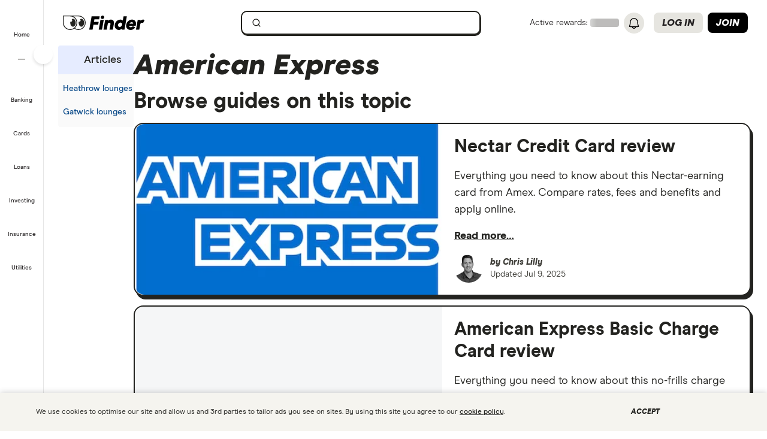

--- FILE ---
content_type: text/html; charset=utf-8
request_url: https://www.google.com/recaptcha/api2/anchor?ar=1&k=6LdQ7jQaAAAAADAkJqcb5ojYeK3qEXLVTqSnrcvO&co=aHR0cHM6Ly93d3cuZmluZGVyLmNvbTo0NDM.&hl=en&v=N67nZn4AqZkNcbeMu4prBgzg&size=invisible&anchor-ms=20000&execute-ms=30000&cb=szyjdtw4wama
body_size: 48786
content:
<!DOCTYPE HTML><html dir="ltr" lang="en"><head><meta http-equiv="Content-Type" content="text/html; charset=UTF-8">
<meta http-equiv="X-UA-Compatible" content="IE=edge">
<title>reCAPTCHA</title>
<style type="text/css">
/* cyrillic-ext */
@font-face {
  font-family: 'Roboto';
  font-style: normal;
  font-weight: 400;
  font-stretch: 100%;
  src: url(//fonts.gstatic.com/s/roboto/v48/KFO7CnqEu92Fr1ME7kSn66aGLdTylUAMa3GUBHMdazTgWw.woff2) format('woff2');
  unicode-range: U+0460-052F, U+1C80-1C8A, U+20B4, U+2DE0-2DFF, U+A640-A69F, U+FE2E-FE2F;
}
/* cyrillic */
@font-face {
  font-family: 'Roboto';
  font-style: normal;
  font-weight: 400;
  font-stretch: 100%;
  src: url(//fonts.gstatic.com/s/roboto/v48/KFO7CnqEu92Fr1ME7kSn66aGLdTylUAMa3iUBHMdazTgWw.woff2) format('woff2');
  unicode-range: U+0301, U+0400-045F, U+0490-0491, U+04B0-04B1, U+2116;
}
/* greek-ext */
@font-face {
  font-family: 'Roboto';
  font-style: normal;
  font-weight: 400;
  font-stretch: 100%;
  src: url(//fonts.gstatic.com/s/roboto/v48/KFO7CnqEu92Fr1ME7kSn66aGLdTylUAMa3CUBHMdazTgWw.woff2) format('woff2');
  unicode-range: U+1F00-1FFF;
}
/* greek */
@font-face {
  font-family: 'Roboto';
  font-style: normal;
  font-weight: 400;
  font-stretch: 100%;
  src: url(//fonts.gstatic.com/s/roboto/v48/KFO7CnqEu92Fr1ME7kSn66aGLdTylUAMa3-UBHMdazTgWw.woff2) format('woff2');
  unicode-range: U+0370-0377, U+037A-037F, U+0384-038A, U+038C, U+038E-03A1, U+03A3-03FF;
}
/* math */
@font-face {
  font-family: 'Roboto';
  font-style: normal;
  font-weight: 400;
  font-stretch: 100%;
  src: url(//fonts.gstatic.com/s/roboto/v48/KFO7CnqEu92Fr1ME7kSn66aGLdTylUAMawCUBHMdazTgWw.woff2) format('woff2');
  unicode-range: U+0302-0303, U+0305, U+0307-0308, U+0310, U+0312, U+0315, U+031A, U+0326-0327, U+032C, U+032F-0330, U+0332-0333, U+0338, U+033A, U+0346, U+034D, U+0391-03A1, U+03A3-03A9, U+03B1-03C9, U+03D1, U+03D5-03D6, U+03F0-03F1, U+03F4-03F5, U+2016-2017, U+2034-2038, U+203C, U+2040, U+2043, U+2047, U+2050, U+2057, U+205F, U+2070-2071, U+2074-208E, U+2090-209C, U+20D0-20DC, U+20E1, U+20E5-20EF, U+2100-2112, U+2114-2115, U+2117-2121, U+2123-214F, U+2190, U+2192, U+2194-21AE, U+21B0-21E5, U+21F1-21F2, U+21F4-2211, U+2213-2214, U+2216-22FF, U+2308-230B, U+2310, U+2319, U+231C-2321, U+2336-237A, U+237C, U+2395, U+239B-23B7, U+23D0, U+23DC-23E1, U+2474-2475, U+25AF, U+25B3, U+25B7, U+25BD, U+25C1, U+25CA, U+25CC, U+25FB, U+266D-266F, U+27C0-27FF, U+2900-2AFF, U+2B0E-2B11, U+2B30-2B4C, U+2BFE, U+3030, U+FF5B, U+FF5D, U+1D400-1D7FF, U+1EE00-1EEFF;
}
/* symbols */
@font-face {
  font-family: 'Roboto';
  font-style: normal;
  font-weight: 400;
  font-stretch: 100%;
  src: url(//fonts.gstatic.com/s/roboto/v48/KFO7CnqEu92Fr1ME7kSn66aGLdTylUAMaxKUBHMdazTgWw.woff2) format('woff2');
  unicode-range: U+0001-000C, U+000E-001F, U+007F-009F, U+20DD-20E0, U+20E2-20E4, U+2150-218F, U+2190, U+2192, U+2194-2199, U+21AF, U+21E6-21F0, U+21F3, U+2218-2219, U+2299, U+22C4-22C6, U+2300-243F, U+2440-244A, U+2460-24FF, U+25A0-27BF, U+2800-28FF, U+2921-2922, U+2981, U+29BF, U+29EB, U+2B00-2BFF, U+4DC0-4DFF, U+FFF9-FFFB, U+10140-1018E, U+10190-1019C, U+101A0, U+101D0-101FD, U+102E0-102FB, U+10E60-10E7E, U+1D2C0-1D2D3, U+1D2E0-1D37F, U+1F000-1F0FF, U+1F100-1F1AD, U+1F1E6-1F1FF, U+1F30D-1F30F, U+1F315, U+1F31C, U+1F31E, U+1F320-1F32C, U+1F336, U+1F378, U+1F37D, U+1F382, U+1F393-1F39F, U+1F3A7-1F3A8, U+1F3AC-1F3AF, U+1F3C2, U+1F3C4-1F3C6, U+1F3CA-1F3CE, U+1F3D4-1F3E0, U+1F3ED, U+1F3F1-1F3F3, U+1F3F5-1F3F7, U+1F408, U+1F415, U+1F41F, U+1F426, U+1F43F, U+1F441-1F442, U+1F444, U+1F446-1F449, U+1F44C-1F44E, U+1F453, U+1F46A, U+1F47D, U+1F4A3, U+1F4B0, U+1F4B3, U+1F4B9, U+1F4BB, U+1F4BF, U+1F4C8-1F4CB, U+1F4D6, U+1F4DA, U+1F4DF, U+1F4E3-1F4E6, U+1F4EA-1F4ED, U+1F4F7, U+1F4F9-1F4FB, U+1F4FD-1F4FE, U+1F503, U+1F507-1F50B, U+1F50D, U+1F512-1F513, U+1F53E-1F54A, U+1F54F-1F5FA, U+1F610, U+1F650-1F67F, U+1F687, U+1F68D, U+1F691, U+1F694, U+1F698, U+1F6AD, U+1F6B2, U+1F6B9-1F6BA, U+1F6BC, U+1F6C6-1F6CF, U+1F6D3-1F6D7, U+1F6E0-1F6EA, U+1F6F0-1F6F3, U+1F6F7-1F6FC, U+1F700-1F7FF, U+1F800-1F80B, U+1F810-1F847, U+1F850-1F859, U+1F860-1F887, U+1F890-1F8AD, U+1F8B0-1F8BB, U+1F8C0-1F8C1, U+1F900-1F90B, U+1F93B, U+1F946, U+1F984, U+1F996, U+1F9E9, U+1FA00-1FA6F, U+1FA70-1FA7C, U+1FA80-1FA89, U+1FA8F-1FAC6, U+1FACE-1FADC, U+1FADF-1FAE9, U+1FAF0-1FAF8, U+1FB00-1FBFF;
}
/* vietnamese */
@font-face {
  font-family: 'Roboto';
  font-style: normal;
  font-weight: 400;
  font-stretch: 100%;
  src: url(//fonts.gstatic.com/s/roboto/v48/KFO7CnqEu92Fr1ME7kSn66aGLdTylUAMa3OUBHMdazTgWw.woff2) format('woff2');
  unicode-range: U+0102-0103, U+0110-0111, U+0128-0129, U+0168-0169, U+01A0-01A1, U+01AF-01B0, U+0300-0301, U+0303-0304, U+0308-0309, U+0323, U+0329, U+1EA0-1EF9, U+20AB;
}
/* latin-ext */
@font-face {
  font-family: 'Roboto';
  font-style: normal;
  font-weight: 400;
  font-stretch: 100%;
  src: url(//fonts.gstatic.com/s/roboto/v48/KFO7CnqEu92Fr1ME7kSn66aGLdTylUAMa3KUBHMdazTgWw.woff2) format('woff2');
  unicode-range: U+0100-02BA, U+02BD-02C5, U+02C7-02CC, U+02CE-02D7, U+02DD-02FF, U+0304, U+0308, U+0329, U+1D00-1DBF, U+1E00-1E9F, U+1EF2-1EFF, U+2020, U+20A0-20AB, U+20AD-20C0, U+2113, U+2C60-2C7F, U+A720-A7FF;
}
/* latin */
@font-face {
  font-family: 'Roboto';
  font-style: normal;
  font-weight: 400;
  font-stretch: 100%;
  src: url(//fonts.gstatic.com/s/roboto/v48/KFO7CnqEu92Fr1ME7kSn66aGLdTylUAMa3yUBHMdazQ.woff2) format('woff2');
  unicode-range: U+0000-00FF, U+0131, U+0152-0153, U+02BB-02BC, U+02C6, U+02DA, U+02DC, U+0304, U+0308, U+0329, U+2000-206F, U+20AC, U+2122, U+2191, U+2193, U+2212, U+2215, U+FEFF, U+FFFD;
}
/* cyrillic-ext */
@font-face {
  font-family: 'Roboto';
  font-style: normal;
  font-weight: 500;
  font-stretch: 100%;
  src: url(//fonts.gstatic.com/s/roboto/v48/KFO7CnqEu92Fr1ME7kSn66aGLdTylUAMa3GUBHMdazTgWw.woff2) format('woff2');
  unicode-range: U+0460-052F, U+1C80-1C8A, U+20B4, U+2DE0-2DFF, U+A640-A69F, U+FE2E-FE2F;
}
/* cyrillic */
@font-face {
  font-family: 'Roboto';
  font-style: normal;
  font-weight: 500;
  font-stretch: 100%;
  src: url(//fonts.gstatic.com/s/roboto/v48/KFO7CnqEu92Fr1ME7kSn66aGLdTylUAMa3iUBHMdazTgWw.woff2) format('woff2');
  unicode-range: U+0301, U+0400-045F, U+0490-0491, U+04B0-04B1, U+2116;
}
/* greek-ext */
@font-face {
  font-family: 'Roboto';
  font-style: normal;
  font-weight: 500;
  font-stretch: 100%;
  src: url(//fonts.gstatic.com/s/roboto/v48/KFO7CnqEu92Fr1ME7kSn66aGLdTylUAMa3CUBHMdazTgWw.woff2) format('woff2');
  unicode-range: U+1F00-1FFF;
}
/* greek */
@font-face {
  font-family: 'Roboto';
  font-style: normal;
  font-weight: 500;
  font-stretch: 100%;
  src: url(//fonts.gstatic.com/s/roboto/v48/KFO7CnqEu92Fr1ME7kSn66aGLdTylUAMa3-UBHMdazTgWw.woff2) format('woff2');
  unicode-range: U+0370-0377, U+037A-037F, U+0384-038A, U+038C, U+038E-03A1, U+03A3-03FF;
}
/* math */
@font-face {
  font-family: 'Roboto';
  font-style: normal;
  font-weight: 500;
  font-stretch: 100%;
  src: url(//fonts.gstatic.com/s/roboto/v48/KFO7CnqEu92Fr1ME7kSn66aGLdTylUAMawCUBHMdazTgWw.woff2) format('woff2');
  unicode-range: U+0302-0303, U+0305, U+0307-0308, U+0310, U+0312, U+0315, U+031A, U+0326-0327, U+032C, U+032F-0330, U+0332-0333, U+0338, U+033A, U+0346, U+034D, U+0391-03A1, U+03A3-03A9, U+03B1-03C9, U+03D1, U+03D5-03D6, U+03F0-03F1, U+03F4-03F5, U+2016-2017, U+2034-2038, U+203C, U+2040, U+2043, U+2047, U+2050, U+2057, U+205F, U+2070-2071, U+2074-208E, U+2090-209C, U+20D0-20DC, U+20E1, U+20E5-20EF, U+2100-2112, U+2114-2115, U+2117-2121, U+2123-214F, U+2190, U+2192, U+2194-21AE, U+21B0-21E5, U+21F1-21F2, U+21F4-2211, U+2213-2214, U+2216-22FF, U+2308-230B, U+2310, U+2319, U+231C-2321, U+2336-237A, U+237C, U+2395, U+239B-23B7, U+23D0, U+23DC-23E1, U+2474-2475, U+25AF, U+25B3, U+25B7, U+25BD, U+25C1, U+25CA, U+25CC, U+25FB, U+266D-266F, U+27C0-27FF, U+2900-2AFF, U+2B0E-2B11, U+2B30-2B4C, U+2BFE, U+3030, U+FF5B, U+FF5D, U+1D400-1D7FF, U+1EE00-1EEFF;
}
/* symbols */
@font-face {
  font-family: 'Roboto';
  font-style: normal;
  font-weight: 500;
  font-stretch: 100%;
  src: url(//fonts.gstatic.com/s/roboto/v48/KFO7CnqEu92Fr1ME7kSn66aGLdTylUAMaxKUBHMdazTgWw.woff2) format('woff2');
  unicode-range: U+0001-000C, U+000E-001F, U+007F-009F, U+20DD-20E0, U+20E2-20E4, U+2150-218F, U+2190, U+2192, U+2194-2199, U+21AF, U+21E6-21F0, U+21F3, U+2218-2219, U+2299, U+22C4-22C6, U+2300-243F, U+2440-244A, U+2460-24FF, U+25A0-27BF, U+2800-28FF, U+2921-2922, U+2981, U+29BF, U+29EB, U+2B00-2BFF, U+4DC0-4DFF, U+FFF9-FFFB, U+10140-1018E, U+10190-1019C, U+101A0, U+101D0-101FD, U+102E0-102FB, U+10E60-10E7E, U+1D2C0-1D2D3, U+1D2E0-1D37F, U+1F000-1F0FF, U+1F100-1F1AD, U+1F1E6-1F1FF, U+1F30D-1F30F, U+1F315, U+1F31C, U+1F31E, U+1F320-1F32C, U+1F336, U+1F378, U+1F37D, U+1F382, U+1F393-1F39F, U+1F3A7-1F3A8, U+1F3AC-1F3AF, U+1F3C2, U+1F3C4-1F3C6, U+1F3CA-1F3CE, U+1F3D4-1F3E0, U+1F3ED, U+1F3F1-1F3F3, U+1F3F5-1F3F7, U+1F408, U+1F415, U+1F41F, U+1F426, U+1F43F, U+1F441-1F442, U+1F444, U+1F446-1F449, U+1F44C-1F44E, U+1F453, U+1F46A, U+1F47D, U+1F4A3, U+1F4B0, U+1F4B3, U+1F4B9, U+1F4BB, U+1F4BF, U+1F4C8-1F4CB, U+1F4D6, U+1F4DA, U+1F4DF, U+1F4E3-1F4E6, U+1F4EA-1F4ED, U+1F4F7, U+1F4F9-1F4FB, U+1F4FD-1F4FE, U+1F503, U+1F507-1F50B, U+1F50D, U+1F512-1F513, U+1F53E-1F54A, U+1F54F-1F5FA, U+1F610, U+1F650-1F67F, U+1F687, U+1F68D, U+1F691, U+1F694, U+1F698, U+1F6AD, U+1F6B2, U+1F6B9-1F6BA, U+1F6BC, U+1F6C6-1F6CF, U+1F6D3-1F6D7, U+1F6E0-1F6EA, U+1F6F0-1F6F3, U+1F6F7-1F6FC, U+1F700-1F7FF, U+1F800-1F80B, U+1F810-1F847, U+1F850-1F859, U+1F860-1F887, U+1F890-1F8AD, U+1F8B0-1F8BB, U+1F8C0-1F8C1, U+1F900-1F90B, U+1F93B, U+1F946, U+1F984, U+1F996, U+1F9E9, U+1FA00-1FA6F, U+1FA70-1FA7C, U+1FA80-1FA89, U+1FA8F-1FAC6, U+1FACE-1FADC, U+1FADF-1FAE9, U+1FAF0-1FAF8, U+1FB00-1FBFF;
}
/* vietnamese */
@font-face {
  font-family: 'Roboto';
  font-style: normal;
  font-weight: 500;
  font-stretch: 100%;
  src: url(//fonts.gstatic.com/s/roboto/v48/KFO7CnqEu92Fr1ME7kSn66aGLdTylUAMa3OUBHMdazTgWw.woff2) format('woff2');
  unicode-range: U+0102-0103, U+0110-0111, U+0128-0129, U+0168-0169, U+01A0-01A1, U+01AF-01B0, U+0300-0301, U+0303-0304, U+0308-0309, U+0323, U+0329, U+1EA0-1EF9, U+20AB;
}
/* latin-ext */
@font-face {
  font-family: 'Roboto';
  font-style: normal;
  font-weight: 500;
  font-stretch: 100%;
  src: url(//fonts.gstatic.com/s/roboto/v48/KFO7CnqEu92Fr1ME7kSn66aGLdTylUAMa3KUBHMdazTgWw.woff2) format('woff2');
  unicode-range: U+0100-02BA, U+02BD-02C5, U+02C7-02CC, U+02CE-02D7, U+02DD-02FF, U+0304, U+0308, U+0329, U+1D00-1DBF, U+1E00-1E9F, U+1EF2-1EFF, U+2020, U+20A0-20AB, U+20AD-20C0, U+2113, U+2C60-2C7F, U+A720-A7FF;
}
/* latin */
@font-face {
  font-family: 'Roboto';
  font-style: normal;
  font-weight: 500;
  font-stretch: 100%;
  src: url(//fonts.gstatic.com/s/roboto/v48/KFO7CnqEu92Fr1ME7kSn66aGLdTylUAMa3yUBHMdazQ.woff2) format('woff2');
  unicode-range: U+0000-00FF, U+0131, U+0152-0153, U+02BB-02BC, U+02C6, U+02DA, U+02DC, U+0304, U+0308, U+0329, U+2000-206F, U+20AC, U+2122, U+2191, U+2193, U+2212, U+2215, U+FEFF, U+FFFD;
}
/* cyrillic-ext */
@font-face {
  font-family: 'Roboto';
  font-style: normal;
  font-weight: 900;
  font-stretch: 100%;
  src: url(//fonts.gstatic.com/s/roboto/v48/KFO7CnqEu92Fr1ME7kSn66aGLdTylUAMa3GUBHMdazTgWw.woff2) format('woff2');
  unicode-range: U+0460-052F, U+1C80-1C8A, U+20B4, U+2DE0-2DFF, U+A640-A69F, U+FE2E-FE2F;
}
/* cyrillic */
@font-face {
  font-family: 'Roboto';
  font-style: normal;
  font-weight: 900;
  font-stretch: 100%;
  src: url(//fonts.gstatic.com/s/roboto/v48/KFO7CnqEu92Fr1ME7kSn66aGLdTylUAMa3iUBHMdazTgWw.woff2) format('woff2');
  unicode-range: U+0301, U+0400-045F, U+0490-0491, U+04B0-04B1, U+2116;
}
/* greek-ext */
@font-face {
  font-family: 'Roboto';
  font-style: normal;
  font-weight: 900;
  font-stretch: 100%;
  src: url(//fonts.gstatic.com/s/roboto/v48/KFO7CnqEu92Fr1ME7kSn66aGLdTylUAMa3CUBHMdazTgWw.woff2) format('woff2');
  unicode-range: U+1F00-1FFF;
}
/* greek */
@font-face {
  font-family: 'Roboto';
  font-style: normal;
  font-weight: 900;
  font-stretch: 100%;
  src: url(//fonts.gstatic.com/s/roboto/v48/KFO7CnqEu92Fr1ME7kSn66aGLdTylUAMa3-UBHMdazTgWw.woff2) format('woff2');
  unicode-range: U+0370-0377, U+037A-037F, U+0384-038A, U+038C, U+038E-03A1, U+03A3-03FF;
}
/* math */
@font-face {
  font-family: 'Roboto';
  font-style: normal;
  font-weight: 900;
  font-stretch: 100%;
  src: url(//fonts.gstatic.com/s/roboto/v48/KFO7CnqEu92Fr1ME7kSn66aGLdTylUAMawCUBHMdazTgWw.woff2) format('woff2');
  unicode-range: U+0302-0303, U+0305, U+0307-0308, U+0310, U+0312, U+0315, U+031A, U+0326-0327, U+032C, U+032F-0330, U+0332-0333, U+0338, U+033A, U+0346, U+034D, U+0391-03A1, U+03A3-03A9, U+03B1-03C9, U+03D1, U+03D5-03D6, U+03F0-03F1, U+03F4-03F5, U+2016-2017, U+2034-2038, U+203C, U+2040, U+2043, U+2047, U+2050, U+2057, U+205F, U+2070-2071, U+2074-208E, U+2090-209C, U+20D0-20DC, U+20E1, U+20E5-20EF, U+2100-2112, U+2114-2115, U+2117-2121, U+2123-214F, U+2190, U+2192, U+2194-21AE, U+21B0-21E5, U+21F1-21F2, U+21F4-2211, U+2213-2214, U+2216-22FF, U+2308-230B, U+2310, U+2319, U+231C-2321, U+2336-237A, U+237C, U+2395, U+239B-23B7, U+23D0, U+23DC-23E1, U+2474-2475, U+25AF, U+25B3, U+25B7, U+25BD, U+25C1, U+25CA, U+25CC, U+25FB, U+266D-266F, U+27C0-27FF, U+2900-2AFF, U+2B0E-2B11, U+2B30-2B4C, U+2BFE, U+3030, U+FF5B, U+FF5D, U+1D400-1D7FF, U+1EE00-1EEFF;
}
/* symbols */
@font-face {
  font-family: 'Roboto';
  font-style: normal;
  font-weight: 900;
  font-stretch: 100%;
  src: url(//fonts.gstatic.com/s/roboto/v48/KFO7CnqEu92Fr1ME7kSn66aGLdTylUAMaxKUBHMdazTgWw.woff2) format('woff2');
  unicode-range: U+0001-000C, U+000E-001F, U+007F-009F, U+20DD-20E0, U+20E2-20E4, U+2150-218F, U+2190, U+2192, U+2194-2199, U+21AF, U+21E6-21F0, U+21F3, U+2218-2219, U+2299, U+22C4-22C6, U+2300-243F, U+2440-244A, U+2460-24FF, U+25A0-27BF, U+2800-28FF, U+2921-2922, U+2981, U+29BF, U+29EB, U+2B00-2BFF, U+4DC0-4DFF, U+FFF9-FFFB, U+10140-1018E, U+10190-1019C, U+101A0, U+101D0-101FD, U+102E0-102FB, U+10E60-10E7E, U+1D2C0-1D2D3, U+1D2E0-1D37F, U+1F000-1F0FF, U+1F100-1F1AD, U+1F1E6-1F1FF, U+1F30D-1F30F, U+1F315, U+1F31C, U+1F31E, U+1F320-1F32C, U+1F336, U+1F378, U+1F37D, U+1F382, U+1F393-1F39F, U+1F3A7-1F3A8, U+1F3AC-1F3AF, U+1F3C2, U+1F3C4-1F3C6, U+1F3CA-1F3CE, U+1F3D4-1F3E0, U+1F3ED, U+1F3F1-1F3F3, U+1F3F5-1F3F7, U+1F408, U+1F415, U+1F41F, U+1F426, U+1F43F, U+1F441-1F442, U+1F444, U+1F446-1F449, U+1F44C-1F44E, U+1F453, U+1F46A, U+1F47D, U+1F4A3, U+1F4B0, U+1F4B3, U+1F4B9, U+1F4BB, U+1F4BF, U+1F4C8-1F4CB, U+1F4D6, U+1F4DA, U+1F4DF, U+1F4E3-1F4E6, U+1F4EA-1F4ED, U+1F4F7, U+1F4F9-1F4FB, U+1F4FD-1F4FE, U+1F503, U+1F507-1F50B, U+1F50D, U+1F512-1F513, U+1F53E-1F54A, U+1F54F-1F5FA, U+1F610, U+1F650-1F67F, U+1F687, U+1F68D, U+1F691, U+1F694, U+1F698, U+1F6AD, U+1F6B2, U+1F6B9-1F6BA, U+1F6BC, U+1F6C6-1F6CF, U+1F6D3-1F6D7, U+1F6E0-1F6EA, U+1F6F0-1F6F3, U+1F6F7-1F6FC, U+1F700-1F7FF, U+1F800-1F80B, U+1F810-1F847, U+1F850-1F859, U+1F860-1F887, U+1F890-1F8AD, U+1F8B0-1F8BB, U+1F8C0-1F8C1, U+1F900-1F90B, U+1F93B, U+1F946, U+1F984, U+1F996, U+1F9E9, U+1FA00-1FA6F, U+1FA70-1FA7C, U+1FA80-1FA89, U+1FA8F-1FAC6, U+1FACE-1FADC, U+1FADF-1FAE9, U+1FAF0-1FAF8, U+1FB00-1FBFF;
}
/* vietnamese */
@font-face {
  font-family: 'Roboto';
  font-style: normal;
  font-weight: 900;
  font-stretch: 100%;
  src: url(//fonts.gstatic.com/s/roboto/v48/KFO7CnqEu92Fr1ME7kSn66aGLdTylUAMa3OUBHMdazTgWw.woff2) format('woff2');
  unicode-range: U+0102-0103, U+0110-0111, U+0128-0129, U+0168-0169, U+01A0-01A1, U+01AF-01B0, U+0300-0301, U+0303-0304, U+0308-0309, U+0323, U+0329, U+1EA0-1EF9, U+20AB;
}
/* latin-ext */
@font-face {
  font-family: 'Roboto';
  font-style: normal;
  font-weight: 900;
  font-stretch: 100%;
  src: url(//fonts.gstatic.com/s/roboto/v48/KFO7CnqEu92Fr1ME7kSn66aGLdTylUAMa3KUBHMdazTgWw.woff2) format('woff2');
  unicode-range: U+0100-02BA, U+02BD-02C5, U+02C7-02CC, U+02CE-02D7, U+02DD-02FF, U+0304, U+0308, U+0329, U+1D00-1DBF, U+1E00-1E9F, U+1EF2-1EFF, U+2020, U+20A0-20AB, U+20AD-20C0, U+2113, U+2C60-2C7F, U+A720-A7FF;
}
/* latin */
@font-face {
  font-family: 'Roboto';
  font-style: normal;
  font-weight: 900;
  font-stretch: 100%;
  src: url(//fonts.gstatic.com/s/roboto/v48/KFO7CnqEu92Fr1ME7kSn66aGLdTylUAMa3yUBHMdazQ.woff2) format('woff2');
  unicode-range: U+0000-00FF, U+0131, U+0152-0153, U+02BB-02BC, U+02C6, U+02DA, U+02DC, U+0304, U+0308, U+0329, U+2000-206F, U+20AC, U+2122, U+2191, U+2193, U+2212, U+2215, U+FEFF, U+FFFD;
}

</style>
<link rel="stylesheet" type="text/css" href="https://www.gstatic.com/recaptcha/releases/N67nZn4AqZkNcbeMu4prBgzg/styles__ltr.css">
<script nonce="A9vh4vyJJlgCfyEAh87YmA" type="text/javascript">window['__recaptcha_api'] = 'https://www.google.com/recaptcha/api2/';</script>
<script type="text/javascript" src="https://www.gstatic.com/recaptcha/releases/N67nZn4AqZkNcbeMu4prBgzg/recaptcha__en.js" nonce="A9vh4vyJJlgCfyEAh87YmA">
      
    </script></head>
<body><div id="rc-anchor-alert" class="rc-anchor-alert"></div>
<input type="hidden" id="recaptcha-token" value="[base64]">
<script type="text/javascript" nonce="A9vh4vyJJlgCfyEAh87YmA">
      recaptcha.anchor.Main.init("[\x22ainput\x22,[\x22bgdata\x22,\x22\x22,\[base64]/[base64]/[base64]/[base64]/[base64]/UltsKytdPUU6KEU8MjA0OD9SW2wrK109RT4+NnwxOTI6KChFJjY0NTEyKT09NTUyOTYmJk0rMTxjLmxlbmd0aCYmKGMuY2hhckNvZGVBdChNKzEpJjY0NTEyKT09NTYzMjA/[base64]/[base64]/[base64]/[base64]/[base64]/[base64]/[base64]\x22,\[base64]\x22,\x22w7nCkVTClEbDlsOSw7cOc8K3VMKGJG3CkSw7w5HCm8OYwq5jw6vDn8K6woDDvmsQNcOAwoTCv8Kow51fW8O4U1PCssO+IxrDhcKWf8Kbc0dwYkdAw54ySXpUc8OZfsK/w5vChMKVw5YBZcKLQcKAKSJfJsKmw4zDuVDDkUHCvkfCrmpgJcKKZsOew75jw40pwo9rICnCosKwaQfDj8KAasKuw7h1w7htJMK0w4HCvsO3wrbDigHDhMKMw5LCscK9SH/[base64]/DumvCscKuwokAw712BcO0w5AsS2MmUzplw5QycTPDjHAgw7zDoMKHdFgxYsK+B8K+GitVwrTCqXV7VBlIH8KVwrnDkjo0wqJHw7p7FG/DmEjCvcKqGsK+wpTDl8OjwofDlcO2JgHCusK/ZyrCjcONwrlcwoTDocK9woJwRMOXwp1AwpcQwp3DnHQnw7JmecO/wpgFDMORw6DCocOTw7IpwqjDrsOjQMKUw79swr3CtRc5PcOVw7Icw73Cpl/Cp3nDpQgSwqtfT1zCinrDjgYOwrLDuMOPdgpEw6BaJnfCmcOxw4rCvzXDuDfDnCPCrsOlwqtfw6Acw4DCvmjCqcKqQsKDw5EcZm1Aw58vwqBeW1RLbcKNw65CwqzDri8nwpDClHDChVzCqlV7woXCmcKQw6nCpjw8wpRsw79/[base64]/CksKowpNjw4MowrlAw4zDtXnCiWDDlnTDrcKZw7nDszB1wqRTd8KzH8KoBcO6wrnCicK5ecK1wpVrO1NAOcKzO8O2w6wLwp1RY8K1wo4/bCV4w4BrVsKlwp0uw5XDlFF/bDvDq8OxwqHCjMOGGz7CpsO4wos7woAPw7pQA8OSc2d7DsOeZcKWL8OEIx7CinUxw4XDj0QBw7Vow68vw5bCgWcZG8O4wpzDpHgWw6/CqWrCqMKWTVvDiMOlGmhdIHUnOMKBwoHDu3PCn8Ogw7nDrX/DocKzenPCnUpTwpVXw4Zdw5PCu8K6wr4mIsKQSQ3ClBrCnxXDnA3Dn3Uow6nDr8KkAjEewrAPScOIwo4XY8OsX0hRdsOcFcOEfsOywpbCqnPCqUsDMcOYEDrCh8K4wr/[base64]/DqkvDuSHCjMOfwojDsMO7asKHw5/Ckz/DrMOsR8OxaUkbOxsjfsKRwovCjCMvw4fCqm/DtTHCjA1bwqjDrMKDwrRXIn0Vw4HComnDpMK7d2kYw5NoWcOOw5EGwqRiw4bDuE/Dk2R9w7w5wqUxw7vDgMKSworDpMKZw6YJbsKXw6LCvQfDisOTeVnCuTbCl8OzAybCvcO6ZGXCpMOCwpU7IHUCwonDinAyF8ODfMOdwp3DoAXDisKaScOjw4zDmAF6WjrCvwXCu8KDwo1lw7vCusK1wqbCrB/DkMK/[base64]/[base64]/w5dzQsKqBsKzw4ZOwq/CicO2XQ8ew4EFwovCiSbCosOXQMOMGj/DgMObwop8w7Q0w5fDulzDjnJMw5A4EgDDmmQGHsOsw6nDp3BFwq7CiMOFTx81w5HCq8Kjw7XDmMOsDxRsw5VUwrbCiSZiRkrDt0DCo8OSwrvCmiB5G8KCP8O0wo7Drk/ClF/DusK1e2lfwq19G3TDpsOMVcO+w6rDrk3CvMKtw7chQAN/[base64]/Cp8OAbBpLwo9LdVnDlMKadcO6w456w5BLw6LDksKYw7BVwqjCvsOiw5jCj08lFwvCgMKfwrbDqU9Cw6F5wqXDiV9Rwp3ChH7DmMKTw4V7w6rDlMOgw6cEe8OYJ8OQwojCosKdwpplEVw0w5BCw5/CuwzCshIzRhIUPFTCiMKpD8OmwrxZEcKUCcK0TG9of8OhcysZwrE/w6sWcMOqCcOAw7/DuEjCrSxZAsOjwo/ClxUsRMO7UMOYXCQJw7XDlsOINk7DucKbw71gXyrDg8Oow7tTSsKUSgnDp3BPwo9+wrfDiMODUcOTwq3CucKdwpPCl15bw77CmMKXBxbDisKQw5JGc8OAEDUUf8KJZMKrwp/Dl3JwZcOTKsOswp7CuEDCu8KPdMOFJV7Ck8KkKsOGw4QxfX04V8K2EcOiw5DCs8KDwrJFdsKGa8Oiw4pJw7zDpcKiAQjDrSslwpVjKi9BwrvDmgjCl8OjWVtQwrMIMnzDpcKrw7/[base64]/wq9Hw7fDvsOERcKPXXVPCCYjS8KQwprCocKKbSZlw68Rw5jDlMOGw7IDwqvDkyc/wpLCsRHCnxbCscK+wrpXwprCucKQw6wkw5nDmcKaw73Dv8O3EMOGJUnCrlIJwoHDhsK8w5Rxw6PCmsOtw7E2OT3Dr8O0w7EKwopww47CkCtTwqM8wrbDlGZRwp5GPHHCl8KWw4koPXwBwo/Ct8O5CnoOK8KIw7cDw4kGXwpDTsOpwoIBeWJuRi8mwpZyfsKTw458wpxvw53Ch8Kgw64sIcOobHHDtMOow5PCp8KNw5ZrKcO2GsOzw6vCmQNEA8KMw5bDlsKMwpoOwqLDrSZFRMOxIFY1HsKaw4lVL8K9QcOCOAfCsH94KMK+dSrDn8OUJC3Cs8KWw5rDmcKOH8O/wo/[base64]/CjcObw6EMSMO0QMOxEcKDUW3CksKgJQ56worDs0hIwog/OwssOkoKw7TCrsOqwrzDo8OxwoQKw5hRTTcwwopMKBLCicOuw6/DgsKMw5/[base64]/DnXd5w5LDqcKKOBnDu8KywpoVFsO1I8KZwozDusORG8KVFSFVwqQAIMOPeMKRw5XDmx1kwoVuKx1GwrzDnsKgLMO3wpQAw7HDgcOIwqnDmQldAcKubcOZDkTDvH3CnsOIwqfCp8KVwr/Di8OqLG5FwrhbSTBibsOhYzzCocO/[base64]/FSzCn3fDjH/[base64]/wrB/woB/w7Ymw4VAFMOpwpQQECrCj0ITw4zCuwrCrMKswqlvMAbCkgZsw7hvwrFLKcOsYcOiwqE8w71ew6lxw55McRDDqRHCgGXDiFtkw4PDlcKsWcO+w7HDvcKTwqDDmsKLwp/Dt8KUw4bDtcOgPVBLaWZKwrrCjDpZcsKlEMOKNcK7wrkhwr3DhQBewrMQwqFywp4qQVM3w4omAHIVAsKefsOjN2Uww6rDocO3w7LDmCEQdcOVAjvCqcOSFMKYWAzCp8OWwoIZA8ODUMOzw5ErY8OjesKyw7U4wot9wq/Dj8OIwp/CjzvDncK5w5Q2AsKcO8KfTcKJSCPDucOQSRdseg4hw61LwrLDvcOawqsBw4zCuwskwrDClcOQwojDr8OywrHCgsKIHcKRFcKqZ1EmTsOxMsKUFMK6w5c/w7NYTSYbL8KUw5BtXsOow7zDmsKIw7gBHi7Ct8OTLMOcwpzDtkHDuCoJwrcYwrZqwqlgEMKBS8Kswq8rRkDDqHDCh3fCmMOnTWdgVCkgw4rDqWVOKsKYw5pwwrkawo3DtnnDtcOoF8K1GsOWYcOGw5Z+w4IDXF00CnhQwpkQw54fw7Y4cyzDtsKpbMO8w5Vcwo/CjMKCw5zCsn5gwqPCjcOsNsKFw5LDvsOuLyjDiVrDpsO9wqfCq8KOO8OTRSXCsMKowr3DsQTCvcObYwzDusKzS0YQw4MZw4XDrl7Dl0bDnsKow5Q0C37Dt0vCt8KJfsOEc8ONcsOZWgLDrFBLwpZ/[base64]/w5vCmcK5aT3CtDhTwp/Dtk18wqEdTcOSesKgLAsjwpl5cMOKwpjCs8KHH8OvJMOhwolvdEvCusKiIMOBcMO7OVAGw5pCw74rUcKkwqPCvMO6w7l5BMK6eGszw4obw5LCiXzDtsKGw6Uxwr7Ds8KlLMKyMsOKbhVWwpFbMS7Cj8KaBlN+w7jCvsKoc8OAJx7Cj1fCoHkjSsKuCsOBbsO7BcO/Q8OTI8KEw5LCiQ/DhlLDgsOIQXnCo3/CncKSeMO0w4bDusOww5dMw4rDuG0WF1zCtMKxw6DCgmrCicKWw4wsIsOEU8O2TMKpwqZMw5PDuDbDlHTCrVvDqynDrjnDl8KgwqRcw4DCs8O/w6d5wpJLw7hswqYKwqTDvsKRQUnDkwrCtTPCmMOhecOvS8KiN8OIUcO0K8KoGiZ1Zg/CusK9SsKAwq4MM0ITJMOow7cZLMK2GcOSI8OmwozDjsKkw4w3YcOVTDzCvS/CpVfCqF/Dv3plwqFWGnkDUMKswrvDhmTDlA4Cw4jCpmXCqcO0U8Kzw7Fsw5HCo8OFw6kgwqjCucKUw6pyw640wqDDmMOWw6DCtxzDkQTCnMOZcyDCt8KQC8OrwpzCjVbDi8Kkw49Tc8O/[base64]/DuSXCt2wvUsOqwrXDlyUdK8KHwoNldcOabDrDo8KYGsK4E8OUMyTDvcOgDcOxRnVRWDfDr8KwBsOFwotVDTVNw6E+cMKfw43Dk8K3KMKNwqBwaXHDiBXCqnNqdcO5cMO3wpbCsi3DsMOXCcOON1HChcOxP0k/YDXCpC7Ck8Ovw7DCthnDpEIlw7hweVwBB0ROVcKWwqnDtj/CgD3DksO+w481wqZfwoMHNMKtbsOAw51NOzISZADDmlcEYcOXwr9gwrHCsMO/V8KSwovCgcOcwoPClMO+HcKGwqhwd8OGwprCl8Kwwr/DusO/w5A5FMKgb8OLw4/DkMKOw5ZAwprDqMO0W0sfOxp+w45dT2A9wq0cwrMsdGjCgMKDw7tiwpN9dSXCgMOwFhLCpTIywq/[base64]/DlcOGwoTDplVGaF5/HsKOUgwKwqB/YMKbwr9fDStVwp7Cq0IXPxpfw4rDrMOJFMO9w61Cw713w4Q8wr7CgHdNPhJzHjJ4ImrCvcOhbykJL3DCpm3DmjXDj8OIMXt9IFILbsKYwrnDrnN/[base64]/Dogs/w5tDF20/w4nDgMOkw6fDvsKldW7DiF3CncK5SggbMl/DrcOBEcOiCk5IOgBpDnnDlcKOAGUrJGxawp7DqCzDjsKDw7dTw4DCuhsYwpVPw5Nqe3DCssO5I8Ksw7zCkMKgScK9SMOyaUg6PxA4Kxhaw63CnWzCjnALGgPDtMKvHWHDtMKhREbCl0UEc8KIVifDrMKlwoTDgWk/ecK8ZcOMwp83wrnCscOeQh85wp7Ck8OIwqkhSH/CjsKIw75Xw4vCjMO1PsOXXxQNwrrCncOww6djwr7CvV7Dhw4nKcK0wrQTN04ER8KmdMOQwovDlMKkwqfDhsK/w6guwrXCoMOgPMOlP8OZYD7CocO1woVkwpQWw5QzUgPCsRHCmiV6HcOmEmrDqMKtLsKFblLCg8KHMsO7XUbDgsOlfAzDkCfDqMO8PMKZFhLDosK3Smw0cF9zdsOXIj9Lw6wPa8K3w78Ywo/CnEZOwqjCmsKIwoPDj8KwKMKoTggEOSwHfy3DtsOCZxhzLsKeLXrCpcKSw6XDoFsTw6LCkcOJRy1dwoQeKsKLWsKYQSrDg8KUwrhtC0fDnsKWLMKww4s1woLDmRbDpEfDlwNXw54TwrrDt8OXwpMXHSnDmMOYw5TDuyFww6jDi8KRBsKcw6LCvU/DhMOqw4rDsMOmwrLDu8KDwobCkk/Cj8Ksw59SOx5HwovDpMOTw5LDiVYgPwzCtid0QMK8DsOjw5fDi8KIwqJVwqNXPMOlaAvCvjXDtxrCq8KRPsOkw5lLM8OBZMOPwr3DocOgMsOfdsKew7bCvExoAMKpMTXCt0PDlF/[base64]/Ck0fDqATCmE54wppTQhU6A8KkXsKCOi5FBgdEAMOHw6/[base64]/CgGfDuzrDqMOnwpJzwrPClFpdMMKlcSvDqA03Px3CrzPDl8OBw4vCmsOBwrnDjBTCrncyQsOCwqbDlMOvRMK5wqBqwqbDuMOGw7Vfw5NJw4gJEMKiwrdXe8KEwo0aw7s1VcKpw5I0w4nDjloCw5/Dl8KQLinCsys9FyLCpsKzU8OPw4zDrsOOwo8bXFTDusOGwpjCssOmQMOnClLCr2JQw5dsw4/[base64]/CmMKtwqAzBsKZY8OiwoFEZCgrBEEPXMOfw4M5wpjDgm5Mw6TDmE40IcK6HcKTLcKZIcKKwrFiNcOmwpkGwqPDr3wbwrUTHcKqwqgmIR9wwqMmCnbDsDV6wrQldsOkwqvCnMOFQUVVw4x4UQbDuw7DosKKw4ECwpdew5XDrkXCrcOAw5/[base64]/EsOhwq7Du17DgncLSsKdFD3CnSbCt0Q7XizCucKRwqgMw71VTsOSUC3ChcKxw7fDnMOiYFXDqsOWwpsGwpBtHwdkA8K8eg1hwrXCoMOeVS4UXHsfLcKzSsKyPBfCrhAfX8KgNMODR11rw5zDssOCXMOKw5BpTGzDnXxzXUzDhcO/w4DDoDLCrl3DvVzCgMO4FBYracKPRSdwwpMAwp3CsMOhIsKGBcKlJX11wqnCoFU+PcKaw5LCh8K3KcKbw7LDgsONYVFYJsOGMMO3woXCmFjDpMKBcF/CssOLbQHDqsOHVhYCwptJwoMewpbDln/Dp8O9w7cUScOHMcO1AcKfZcOjScOyXsKXMcKowpMiwoQYwrA+wowHXsKZRR3Cq8KqZDIIXC83RsOvTcK1W8KJwrVKTVbCsi/CrwLDvsK/w6hmUEvDqsK5wonDocORwo3CvsO7w4FTZsKHMSwAwrvCr8OMflbCuABBNsKbBVHCpcKJwrZhSsKVw7w4woPDv8OrOD4Lw6rCh8K6Amg/w7nDiiTDrhPDp8OzDMK0JAs5woLDvCTDq2XDmypPw4VrGsOgwqjDhEhIwoRkwqwVGMOXw4V/Rz3DgT7DisKgwrVYK8KLw7BAw6hFw7ltw6hnwok4w5rCisKNIHHCrlYkw50NwrnDo3/Dk3d9w79kwoVcw7ZqwqbDnzg/TcKRVcOtw43CuMOow6dJwqTDvcO3wqPDmXg1wpE8w6XDoQLCp3TDqnLCpmbCq8OOwqvDmMOZTX1vwokJwpnDn3TCsMKuwpHDuDtgfkbDgMOlG1YtDMOffToVw5vDvXvCmcOaHHnCo8K/dsO1w4/CvMOZw6XDq8Khwo3Dk0Jjwp8BKsOxwpEEwrliw57CrwfDjcOGey/[base64]/wonDojPDkMOLN8OnAmMXZsOYTcOlZSk2HsO/LMKUw4HCq8KCwpHDpVB6w7t/w4vCksOJAMK/BMKbH8OqGcO/PcKfw6PDvSfComjDrWxCDMKUw5/CkcKnw7nDrsOhIMKewoTDuUtmGG/Dh3zDpSxKAsKVwoLDtiTDsWszD8OJwpNCwrMsdifCtREdScKFwo/Cr8Ozw4FsWcK0K8KCwq9RwqkgwpPDjMKsw5chWUjDr8KIwqlTwrg6D8K8J8KBw5bCvwctasKdHsKww53DmMOEZgpGw7bDrjvDjRDClQlEGnAGCVzDq8KpGiwjwrfCoGXCpyLCtcK1wozDpsO3ew/CjFbCnANOEVDCvwzDhwDDucOUSiHDo8KZwrnDiGZXw5tvw5XCjxTDh8K0N8OAw63DkcOawovCjw1dw4TDpyZxw5rDtcOnwovCnWZJwr3CtHnCksK1LcO6wr7CvlcAwrV1ZX/[base64]/DlQrDhsK4GAxjw47DhznChzXCiH3CmHTDmRHCmcKnw7YEU8ONQyNALcK/QcK+IRhEKCLCqCjDjsOww5TCqyB2wpcxDVA2w4kawpIJwqHCoz3CjQpew4UTU1/CosKZw5/Dg8O7NlAFS8K+NEIJwohAUsKXYcOTcMO4wrJ9w7XCi8KNw4kDw7p2SsKAwpbCuX7DjExJw6HCrcOKEMKbwoFOIH3Cjy/Cs8K+O8OsKMOkOgnCkBcKAcKCwr7CssOiwqASwq7CsMKCecKLPFk+NMKsGQJTaEbDg8K3w7Yiwp3DjCLDpMOfSsK2w6cPXcKYw4jCjsOAcCfDjUXClMK8csKRw5zCrR7CgBoJHMOGd8KUwoLDiR/DmsKcwozCp8KqwoEUJCLCmMOgMmI7ZcKLwrASw7QeworCo1towod5wpvCrS5qS3seXE3ChMOhV8KDVjpTw6FEZ8OnwqIEaMOzwqENw6rCkFskYsOZDExzZcOaalTDkS/[base64]/CqcOZHWVRL8OVG8KJOcKfwpAHw7LCuQpcDsKwMMKjLMK9GcOAezbCtUXCu3jDvsKoIsOyE8K0w6ZtXsKXccOPwpoKwq4BXHM7YsO9dwjCl8KQwozDoMKaw6zCpsK2P8KeY8KRLcOTJ8Ofw5Bnwp3CkgjChk1wJVfCpcKJbEHDiHEhB3/CkVwVwptPOcO6ABPCuzpVw6IaworCh0LDuMOtw7Ajw4QKw5AbSmrDscOUwqFcV1kZwrDCkC7Cg8OPMMO3WcOdwrnCiVRUKAxBWijCjEbDsA3DhHDCoX0dYBY/RMKLIwHCnm/Cq3XDvcKzw7vDh8O7DMKDwocTeMOkNsOAwrXCrjvCkw5rY8KZwrFFOiNqSEskBcOoBEfDksOJw6UZw5tywrpFeTzDhDjCl8OKw5LCrQUhw47Cl39aw4DDlAHClw4/OmDDu8Kmw5fCnsKMwohFw7fDlzPCicOJw7HCtTzCiRvCq8K2ZhNjAcOdwrtEwrnDr15Swpd+w6l7d8OuwrcoUw7CuMKOwrFFwrAMacOjN8KuwoVhwr0cw5V0w4fCvDHCosOgYXLDnjluw5zDtsOUw7MyJiDDi8KYw4dIwp5/bgXCmHBew7bClXgAwpVvw5/CsgDCucKIbzV+wr0AwrtpXsKOw4kGw5DDoMKmUwg0dBkyVi1dKCLDncKIPmd7wpTDu8O3w5LClMKxw4llw7rCh8O8w63Dg8OqA2N1w4lEBsOOw7LDiQ/DosOjw5wVwq5cMcOxJcKZbErDg8KHwoLDv0UsbBokw58UDcKrw6DCgMOHZVFVw6NiAsOsXWvDoMKqwppAOMOLSFXDkMK8HsKdNnkQVMKvTDdEIw03w5fDo8KaEcKIwol4Ty7CnEvCosK4RQYWwqIoIsO3dh3DscOvCgEaw5vCgsKUKGopa8KmwpxVaQ5/B8KnRVDCvwnDnTplQnfDoCY7w4lywqRkDjcmYH/DrMOUwqpPYsOGJx9JNcKQWGFEwqk2wpfDl0lcWnfDlgTDj8KbD8O2wrfCsWI0ZMOHwolvccKYIHzDum0cEkMkBF3ChMOrw5rDu8KEwrvCoMOrH8KHemgcw6bCkUlEwpI8b8KnZVXCrcKSwpPCj8Oiw4/Cr8OsMMKdXMO8w57CpAHCmsK0w41SXHpmwqPDqsOqcsKKM8KuA8OswpQRSx0CbV8ffR/DklLDn1nCt8KWwqjCpGnDnMO1XcK4d8OvFAwCw7A8MVcjwqA/wq7DicOSwp9rcXDDksOLwrXCjG/[base64]/[base64]/Dr8KUw5XCpsOTw4HDjhDCm20dwqtJwo/DlcKKwrzDp8O6woLCkEnDmMO4L1xBXDFSw4rDuDPDqMKcYcOlVcObw6HDjcOMT8KrwprCgHTCgMKDdMOyPUjDtgghw7hBwrV/FMOiworCgE8jwotbSmxOwrnDiU7CisKxB8Olw67Dr30ZaSPDhDNIbEjDglZ9w7IAW8OAwqk3TcKfwo4Twpw/AMKjCsKow77DmsK0wrERLFvDilzDkUUMQBgRw5kWwobCg8K9w6c/ScOPw4jClCHCvC/[base64]/w7BHwrvCk8OMwq1eN3LDhMKSw585Y8KAw70xwq4Lw7TCsFvCpWBIwqnDksKvw4hZw7FZA8KBRMKkw4/CrRfCp3LDkXHDnMK6YsKscsKlH8KACMOuw6tSw6/Ch8Kiw5LCo8O5w7/[base64]/[base64]/CojjCscKDZsOnwo9Hw7hewrRQIcOVZU3Dox5aw6jCtMOAZU3CuRRgwpAUBcOHwrbCnX7ChcKoMx/DnsKUAGfDkMOjYQDCvRzCumZ5SsKkw5oMw5fDliDCjcK9wo7DqsKmUMKewq1CwpjCs8KWwpxIwqXCrsKPbMKbw4AAVMK7dTF5w7/CqMOywooFKVHDvmrCqCodWiF7w47ClcOBwp7Cs8K3dcKiw5XDiFViN8KkwoRJwozCnMKvfCHCocKFw5LDlTFAw4vCpEpUwq8hO8Krw4Q/HMKFbMKiNMKWBMO0w57DhTXCmMOFd0YyEl/DmMOCYcKTPl4iTzgpw4l2wrhSKcOhw7sMNBNbJMO6ecO6w4vDviXCsMObwpbCtSXDn2rDr8KNGsKtwpoWVsOdbMKWNE3ClsOewrDDjVt3wpvDlMKZfzTDlsK4wqjCo1TCgcKEaDYCw7dse8OPwrE/wojDjxrDtW4VPcOjw5koNcOwchXCoBtlw5LCjcKkCcKMwqvDhXTDvsOyGTfCvxHDv8OgIcOhX8Onwo/DssKkIcOPwojCvMKtwpLCuhDCssK2CV4MfGbCkVYmwpZEwrsUw6vCj39cAcKGf8OTI8OFwpIMb8OXwrTCgMKLEgLDv8KTw6UBJ8K4clVfwqxiAsOAYg4FEH8Dw7sJaRJobsODa8OFR8Kmwo3Dl8Kmw7Bnwp0/V8K1w7B/SE9BwqrDhmcwI8ObQl4kwrrDscKqw6JFw5DDmsOzRcO0w6zDrS/Cp8OhJsOjw5DDkGTCl1fCj8OJwpUmwoDDrF/CocOIFMOINGPDrMO/K8KhJcOOw78Iw7hKw5EFbErDulDCog7CpcOvA2t4CQ/CmkAGwpIiSirCoMKDYC4AHcKEw7NLw5fDhFnDkMKhw491w5HDrMOowpomLcODwokkw4zDhcOoWmDCuBjDtcOswp1IVSXChcOOfyzDqsOdQsKpfiRUVMKYwo3DrMKTH0jDmsO6wpcsSWnDh8OHCXLCmMKRVibDv8K9wqhNwq/DkGrDuS9DwrEQHcOowr5jw7F/IMORYEwDRmQ5TMO6EWEDVMOIw4ABeCzDmGfCmyUHFRgMw6vDsMKIQsKCw6NORcKiwqQKLg/Cs2bCo29cwpRiw6fCuTPCrsKbw4fDsC/CiEvCkTU3BcOhUcOlw5Qacy/Dp8KhM8KEwr7DjB8zw63Dp8K2eA5awrEJbMKFw7V7w5HDvAHDmXnDhnPDhFkOw55efSHCqXHCnsK+w6hiTB/DrsKVaR4Ewp/Dm8KDw53DsDVQbMKHwpkPw5cfecOqGcOPA8KRwrsdKMOuKsK0CcOUw5vClsK3YSMUMBRoMEFcwoVgw7TDuMKPZ8OGZS/[base64]/[base64]/CmTPDlcKMO0F8WiB+J2zChA9XRwlSw4bCjcKcf8KDChInw4PDhGPDkTvCpMOhw63CqBMpc8OxwokHbsK/[base64]/wqZWf8OQw5soSsO+w4E8KH8cNSpSwr3ClEgzf2rDm2YxWMOVTS8teHdTfDMlNsOvw7jCqMKFw6svw4IFccKIJMOWwr59wqTDhMOiFQUvFALDhMOEw4xSRsOdwrfDmmlRw5zCp0HCiMK2VcK9w6x4CEo9MzltwoxMXC7CjMKUY8OKV8KGLMKIwo/DhsOaWHxMUDXCv8OWaDXDmiLDsR4iwqVDLMKNw4Z7w5zCmglkw7fDisKRw7cEAMKVwqHCt0HDp8Kvw5pXAyYlwprCicOowpvCjiIOE3tJFTLCj8OtwpzCl8O/wpNSw5kWw4TDnsOlw5BOdWPCun/CvEAKVRHDlcKpPcKQN0prw6PDrkI9BSbCpMOjwqwyS8Kqcih8YE5owrc/[base64]/Dj2/Cp8KQR8Ogwqs1bCxoFwTCpz8aKD7ClHcqwrJnOn19F8Kuwq7Di8O/wrbCrkjDqXvCjGJ1XcOKf8KVwqJSJkPCh1Bcw41Vwo7Cs31Mwp3ClzPCikFcXCLDqX7DiR4iw7AXT8KLaMK0A03DgMOJwr/Cm8OfwqHDpcKMWsKQbMOHw55owpPDmMOFwr9CwrDCscKPNn/Ch1MfwqrDiALCm2nCiMKMwp8NwqzCmkjCiB9gCcK/w7XCvsOyEhvDlMO/woATwpLCoiPCicOyXsOYwobDu8KkwrEBEsOIJsO9wr3DigbCq8Kswp/DvRTDlAonV8OdasKZccK+w48Zwo/DviYwE8Ozw7rCp1U7I8OOwpHDlsOjJcKAw5jDm8OMw4FXRXVMw4okDsKxw53Dvx4rwobDl0rCr0LDgcKEw4IdS8KYwppQAhJYw6XDhFVlT0UuWsOZU8KCKS/ClETDoHN/Bh8vw6nCiHkkJsK2FsOnRE/[base64]/JRPCjgjCm8OxOMOfNB7DlQ4dwpoMLVfDtsO4ZsOJAx91S8KdMksOwp8Mw6bDgcO5XTjDunJLw67CscOvwpNcwp/DiMO0wp/CrW3DnytmwqrCgcOEw58CB384w51yw7Vgw43CnmcGUlPCvWHDkRBuexkhLMOnTUMkwq1RXABWQifDoX0kwqbDjsKGwpw5GA3DlU4nwqARw7/CsSU2UMKfc2pSwrZ7bsOQw5wKw4XDn3ANwpHDrsOCFx/DtzvDnGNRwoAiCMKlw4oBwoHCtMO/w5fDohREb8OafcOXNDfCtgvDpcKXwoRbQcOzw4UaZ8O4w5tqwohePcKQC3nDs2XCsMOmEAkQw4oWNynCliVow5/CiMOIesOKScODI8KFwpDCjMOOwpwHw7p/XQnChE1kVUhCw6E+TsKgwoMqwpvDgBk8KMOSJBVSXcOaw5HDhS5Ww41MLlLDjwfCmRTCi2/DssKNfcOhwq88Iy1qw5txwqh6wppGeVbCocO8YQ/[base64]/Cm8OgTkkkMEEnw5rDqF8bw5VDKwI2fyVKwpxkw73CrBrCpybClk5Uw4Erw4ofw5BTBcKELEXCjGTDjcK1w5RnBUlrwrHCjmsOR8K3LcKBecOpZWAdLcKyBAdowqF4wrFtCMK9wrnCksOBG8O3wqjCp2JwNXnCp1rDhsO/RG/[base64]/DlTM4XSnCmcKxXxvCmMK0dcKiwrNAwqLCgzY+wpUQw54Fw7nCtMOWXVnCpcKZwqHDshXDlsOdw7/DrcK3A8KWw7XDu2cvCsOOwosgXEoewpzDpBzDvDUlNF/DjjXDuE0aHsOGFBMewpYMw6lxwp/[base64]/[base64]/[base64]/DmsKvDsOjw4HDncKlc3vChMOvwrXCsMKAwrV6VcOtwovChlfDgTPDhMOaw7/Dv1DDqnE0FGMLwqswPMOsAsKow45Sw44ZwpzDuMO6w44Iw4HDk2YFw5gZYMKNI3HDoiVCw4Byw7poRT/DmBUiwogfM8OswqFdPMOnwo03w7FtPcKKcGA6GMOCEcKqQxsdw4ggOn3DncObVsKTw63Cs1/Dt2PDk8KZwonCmXgzbsOuw6bCgsO1QcOywqNjwqXDvsO6fsKyY8KJwrHDksO9IX8ywqYnBsO5GMO+w6/[base64]/Cj8OaD8O5w5AgUsKALz7DssKzw7HDnGXDtFvDj0owwqfDkWfDr8OVbMKKSGR5A1HDqcKGwqBHwqlSw4Fbwo/DsMKHb8OxLMK+w7AhKFUACMOgbXJrwqZaRmY/wqsvwqlCGg85GyQJw6bCpRjDoivDrcOPwrBjw4/CkRnCmcOQQ3nCpkt3wqzDvT06TW7DtQxEwrvDi00sw5TCoMOTwo/CoDLCoWvDmEoEakBqw5DCpT4uwqXCn8O9wqfDuV8iw7xZGxDCvhxDwqPDh8OrLjXCisKzSSXCujLCjsOdw6vCuMKLwozDscOBVnXCpcKhPTchM8KUwrHChDw5a08nWcKjEMK8UF/CiV/CucOOZiTCmsKqbsKiR8KVw61uGsKgOMKdFCBHS8KtwqloEWHDl8OHfsOKPcOqVVHDucOYwoTCrMOfEVzDpjBBw6oXw7LCm8Kow5dJwoBvw6fCisOSwpMAw4gDw6o8w4LChcK2wpXDoCrCr8O8IBvDinvCugbDggnCiMOMOMOXGMOAw6TChcKQJTfCk8Olw6IdUG/[base64]/[base64]/CisK9Kl1nJ8OdDsKtOSjDowPCiMOnwqw6wo04woTCo0p5Sy7CisO3wrzDmsK+wrjCpyQ9C14sw6ABw5fCl1haHGTCt1nDucOfw4TDixLCmcOoCGbCs8KjX0rDlsO3w5MkQcOzw6zCum/DlMOkdsKoQMOXwpfDoU3CjsKAYsO+w7HCkitZw5QRXMOfwo3Cm2p4woYkwojCsV/[base64]/DhsO6CMKvEsKCPMOYwrjDhynDjMOrwo4yNMKabsO5M0URXMOqw47CpcKOw5sYwoLDlybCmcOAYxjDnsK4YmRjwo3DnMKjwqQZwpHCpTHCjMKOw4BLwobCr8KINcKbw7Udeh0SC3XCm8KbPsKMwrTCuE/DjcKWwoPDp8K6wrbCliwlIzbCswjCvEMwNQpNwo43VsK7MX9Vw5HChBzDsXPCq8KPHcK8wpIBX8KbwqPCrX3DuQgrw6nCq8KZU2gRwpbCixhfQ8KXVSrDjcO4ZcKQwp4Pwo0GwqoZw4XDtBbCmMKmwqoIw7XCjcK+w6MLZDvCun/Co8OLw71Nw7bCuU3CmMOZw4rClQVdbsKywrokw4Eqw5U3UEXDvChGSRPDqcKEw6HClzpew70FwokswqfCmMORTMK7BGfDgsO+w7rDscObBcKMNAjDtWwbQ8KDIClfw6nCjQ/DgMKCwp89ADY7wpcSw5bDicKDwpzDr8KMwqswGsOywpJmwqfCs8KtN8Kuw7MpcnjCuQ/CmsODwqrCvDEhwrI0f8OrwrvDiMKKAcO/w5d7w6HCjVhtNRAPHFQwJVXCmsKLwrJ4ck3CosOSdArDh0tQw7/Cn8KZw5rDhcKoZi18Pyx7MlIlXFbDp8OEGQsCwqvDsi7DqMOoMUdSwpAjw45Hwr3CgcK4w54JbXV+IcO7IywQw7EjecODCgPCrsOPw7UVwr3DscOJWMKgwqvCg1fCqGsUw5bCp8OIw43Dhg/[base64]/DgF8mw5PCsCEWw4LDmCPCtsOGc8Kcw54ww5Newp0QwqJjwphbw5LClzRbIsODaMOyLBXChFPCoBIPcQYrwqs+wp4Xw696w4BNw4/DucKff8Okw7zCuzIJw4Y/wrLCnmcEwolBw6rClcOJE0fDmzISIMOVw5U6w6Qwwr7Ds1/DkcKxw5MHNHhlwqAJw41ZwqQMBicVwr3DksOcCcOsw6rDqF8RwrtmbQpPw5jCssKPw6ZWw4zDlB4Ow6jDqQJiVMO6T8OWw4/Dg0RqwpfDg2Q8EVnCqB8Mw40aw6bDiQ5jwrRuajTCk8OnwqTDqnbDgMOrwqQdQcKfWMKvLTF8wpTDqw/CoMKrdRxwZmEPWwrCuyoeXHoFw7ccRzwPIsK5w6gPw5HClcO0w4HCkMOIEAY1wpXClMKCTk8bw4nCgH4TV8OTNmJaGD/[base64]/CiTZ9wqXDuAFOIGDDrcKgw5vCisOJwqoowr/DuA1ZwqDCssOiSsKSwqY1wr7Dh2nDicKUOWFNJ8KQwr9JdjAvwooAZlRBIMK9N8Ovw6HCgMOOICJgJmwXecKjw5N4wrBiJzTCiQh0w4rDs0k0w5VEwrPDnEhHXFnClsKDw5kAB8KrwqjDtUnCl8OKwrHDgMKgGsOww4/[base64]/CoDvDpFpfdMKSw5PCs0QCE8KYG2/Dn8OBwoUUwpLCrFMJwq/[base64]/CgnJMwqxgw5YzwqLDjA4uTGDDnsO0wowFwqfCocKuw4B5Qmh4wpLDl8OHwo7Dl8K4w7gNWMKlw7zDncKKFMOeB8OBERt/[base64]/Dm8Knw4cvwpsqdcOtw7nCqgxww6RFCl8Bw5duDg4waxhqwpVKSsKBNsKlKHAXfMKKcDzCmGTClyHDvsKwwrbCicKHwohiwoYeTMOyFcOQMi87wrx2wqVBDSDDtMODBkt9wrrDv0zCng/[base64]/CkD3Dv8KDE8Ktw6zCvEDCscK5KsKcEMO6V1JBwr0qZsOPU8OZE8K5wqnDv2vDhcOGw5AVIsOzMBzDvFpTwoU4YMOeHiFue8ONw7Z1aHzDvEDDn3HCoVLCkzVbw7UowpnDk0DDligkw7Jrw4PCpEjDmsOXcQLChHnCj8KEwrHDssK/An3Dt8Knw6V/wofDq8K+w47DnjRXawIDw5URwrsoEi/CiRgPw6zCjsOwCi0AD8KCwoDCiEArw75Sa8Oqw5A0d3XCrl/DgMORRsKuc1IEOsKYwrhvwqbCqAdMJHMBRAJrwq3Du3cew5kvwq1BMkjDnsKIwp7CjigjasK8P8K8wq1yEXhdw7Q9AcKHP8KdO3YLEW7DtcKlwo3DiMKeccOUw6nCiw4Nw6LDu8OQaMKGwpVlwo/CmkUrw5nCnsKgdcO4DMOJw6/CjsK8RsO1wqhuwrvDjMKjQGs6worCsDxcw6xeaFl6wrXDt3fCo0rDuMONVgTCmsKBKEVwJi4vwqwjES4XRsOfekgVO1QjNTJsNcKfHMO9FsKYb8K3w6NpFMKTfsO1WUrCksOUAynDhG3DvMO3X8OVfV0LdcKCZiHCmsOkW8Kmw4Ftc8K+cx3CiSExT8K7w63DgF/DmsO/AHUgWA7CpTwMwo5AWcKcw5DDkA8pwqZLwrHDrSrClBLDulvDoMKaw55WG8K6Q8Kfw6B1w4HDhC/Cs8KDwoTDiMOcEcK5X8OHPRJpwobCqCfCqk/[base64]/[base64]/FADCnMKew5jDpyYYwqPDiU/DocKYwrjCvmLCoi86LAY1wq/[base64]/[base64]/DnUPCqFcEw6lpw7TDlsKqwo11c8Odw4Upw6paDUcTwpJWf0wzw43CtQnChMOXScOCRsKvXGszVVNzwqnCmMKwwok5RcKnwo4vw7hKw7TCssOABTBCL1jDjcOgw5/CkGDDqcOQT8OvF8OEQz7Cn8K7e8OSJ8KFXVrDuhUiV3/[base64]/[base64]/w7zClE/[base64]/B1TCpcKVwpzDnMKQSMOGHMOBw5UbwoEoFns5wo3DpcORwoTCvBHDgMK8w6Qnw5nCrUzDmSMsBMOpwo7CiydNC3zDgE83H8KtHcKqHcKpIVTDviNtwq/CrcO0D0jColo0f8O1P8Kewq8EfEzDmQsOwonCvStGwrHDkxE/dcKBRMKyHkPDqsO9wqrDkH/DqnNwG8Opw7jDn8OpC2zCi8KefsOiw60jWnjDtl0Xw6PCt1gbw4p0wotYwr7CtMK8woXCig0/w5PDkCQJAsKeLBZnbsO+BxZmwroDw6AaJDTDmnfCrsOtw5Njw5vDisOfw6RZw7R9w5BrwqDDs8O0TsO/PBN5TDvCr8KNw6wjwq3DkMKtwpEUaClVV0MQw4ZtdsKFw7h1fMOAWQ90wpXDq8OCwo8\\u003d\x22],null,[\x22conf\x22,null,\x226LdQ7jQaAAAAADAkJqcb5ojYeK3qEXLVTqSnrcvO\x22,0,null,null,null,1,[21,125,63,73,95,87,41,43,42,83,102,105,109,121],[7059694,463],0,null,null,null,null,0,null,0,null,700,1,null,0,\[base64]/76lBhnEnQkZnOKMAhmv8xEZ\x22,0,0,null,null,1,null,0,0,null,null,null,0],\x22https://www.finder.com:443\x22,null,[3,1,1],null,null,null,1,3600,[\x22https://www.google.com/intl/en/policies/privacy/\x22,\x22https://www.google.com/intl/en/policies/terms/\x22],\x22Zi8cgUe4BW9RasZUWksiWXWsB3BBD6aHiTiV91+R3NA\\u003d\x22,1,0,null,1,1769660040545,0,0,[137,7,188],null,[140,183,184,169],\x22RC-q4OXsuG4csfCJQ\x22,null,null,null,null,null,\x220dAFcWeA6r97f7fzLP90QtiyOyaQyS5td8IPc4ELwlW6_5IlzQTHbKoCItBlZtR1lDN0AX2qkmWfbpAnGnUloCchwtaqLGn-VjPw\x22,1769742840707]");
    </script></body></html>

--- FILE ---
content_type: text/css
request_url: https://www.finder.com/parent-theme/members/prod/newsletter-dialog-style.0ce925b717d15af41bb9.css?ver=6.6.2
body_size: 38
content:
.wrapper{background-color:#fff;border:1px solid #d4d3ce;border-radius:16px;bottom:0;display:flex;flex-direction:column;gap:16px;margin-top:-8px;max-width:421px;position:fixed;width:100%;z-index:999999}@media(min-width:601px){.wrapper{bottom:auto;right:20px;top:20px;width:auto}}.wrapper .header{align-items:center;border-bottom:1px solid #d4d3ce;display:flex;font-size:12px;gap:16px;padding:16px}.wrapper .header svg{height:24px;width:24px}.wrapper .header p{flex:1;font-size:16px;font-weight:700;line-height:16.8px;margin:0}.wrapper .description{display:flex;flex-direction:column;font-size:16px;font-weight:400;gap:16px;line-height:24px;padding:0 16px 16px}.wrapper .description label{align-items:"flex-start";display:"flex"}.wrapper .description input{margin-right:10px}.wrapper .description input:checked{background-color:#000}.wrapper .description p{margin:0}.wrapper .description p a{margin-left:8px}.wrapper .cta{background:#1d53ff;border:none;border-radius:8px;color:#fff;cursor:pointer;font-size:16px;font-weight:500;gap:4px;height:40px;line-height:24px;width:100%}.wrapper .cta:disabled{background-color:gray;cursor:not-allowed}


--- FILE ---
content_type: application/javascript
request_url: https://www.finder.com/parent-theme/components/usefulness-widget/prod/es6/usefulness-widget.es6.d33be38069db8244c3c0.es6.min.js
body_size: 322
content:
(()=>{"use strict";(new Date).getTime();const e="usefulnessWidgetModalsLoaded",n="usefulnessWidgetLoaded",t="initializeUsefulnessWidget";var s,o,i,d,l,u;!function(e){e.POSTIVE="positive",e.NEGATIVE="negative"}(s||(s={})),function(e){e.CONTENT="content",e.FLOATING="floating"}(o||(o={})),function(e){e.CONTENT="content",e.COMPARISON="comparison"}(i||(i={})),function(e){e.HIDE="hide",e.SHOW="show"}(d||(d={})),function(e){e.CLICK="click",e.MOUSEOVER="mouseover",e.MOUSEOUT="mouseout"}(l||(l={})),function(e){e.MOBILE="mobile",e.TABLET="tablet",e.DESKTOP="desktop"}(u||(u={}));const a=window;a.usefulnessWidgetFlags=new Map;const c=25,f=200;let m=!1,w=!1;function r(e=0){let n=!0;if(a.usefulnessWidgetFlags.forEach((function(e){n=n&&e})),n){if(!a.loadOnTheFly)return void(e<c&&setTimeout((()=>r(e+1)),f));if(w)return;w=!0,a.loadOnTheFly.js(a.usefulnessWidgetJS)}}function g(e){return a.usefulnessWidgetFlags.set(e,!1),function(){a.usefulnessWidgetFlags.set(e,!0),r()}}window.addEventListener(e,g(e)),window.addEventListener(n,g(n)),window.addEventListener(t,g(t));const E=(t=0)=>{if(null!==document.querySelector(".usefulness-widget"))return window.removeEventListener("scroll",T),void(m=!1);a.loadOnTheFly?m||(m=!0,a.loadOnTheFly.css(a.usefulnessWidgetCSS),a.loadOnTheFly.html("template",{component:"usefulness-widget",template:"modals"},(function(n){document.getElementsByTagName("body")[0].appendChild(n),window.dispatchEvent(new CustomEvent(e))})),a.loadOnTheFly.html("template",{component:"usefulness-widget",template:"floating-widget"},(function(e){document.getElementsByTagName("body")[0].appendChild(e),window.dispatchEvent(new CustomEvent(n))})),window.removeEventListener("scroll",T),m=!1):t<c&&setTimeout((()=>E(t+1)),f)},T=()=>E();window.addEventListener("scroll",T,{passive:!0})})();

--- FILE ---
content_type: application/javascript
request_url: https://www.finder.com/parent-theme/ai-search/assets/ai-search-GRDrwHjw.js
body_size: 1011
content:
import{$ as S,j as w,c as x}from"./vendor-Dmay7_6E.js";const L=function(){const i=typeof document<"u"&&document.createElement("link").relList;return i&&i.supports&&i.supports("modulepreload")?"modulepreload":"preload"}(),O=function(e){return"/parent-theme/ai-search/"+e},p={},C=function(i,l,t){let u=Promise.resolve();if(l&&l.length>0){document.getElementsByTagName("link");const n=document.querySelector("meta[property=csp-nonce]"),o=(n==null?void 0:n.nonce)||(n==null?void 0:n.getAttribute("nonce"));u=Promise.allSettled(l.map(s=>{if(s=O(s),s in p)return;p[s]=!0;const d=s.endsWith(".css"),c=d?'[rel="stylesheet"]':"";if(document.querySelector(`link[href="${s}"]${c}`))return;const r=document.createElement("link");if(r.rel=d?"stylesheet":L,d||(r.as="script"),r.crossOrigin="",r.href=s,o&&r.setAttribute("nonce",o),document.head.appendChild(r),d)return new Promise((f,m)=>{r.addEventListener("load",f),r.addEventListener("error",()=>m(new Error(`Unable to preload CSS for ${s}`)))})}))}function a(n){const o=new Event("vite:preloadError",{cancelable:!0});if(o.payload=n,window.dispatchEvent(o),!o.defaultPrevented)throw n}return u.then(n=>{for(const o of n||[])o.status==="rejected"&&a(o.reason);return i().catch(a)})};var y=(e=>(e.Open="Open",e.Submit="Submit",e))(y||{}),h=(e=>(e.AiSearch="aiSearch",e.CategorySearch="categorySearch",e))(h||{});const v=e=>{document.dispatchEvent(new CustomEvent("ga4.track",{detail:{name:"search",params:{term:e.details.query,breadcrumbs:"",siteSearch:e.details.experience||"aiSearch",action:e.details.action}}}))},k=e=>{document.dispatchEvent(new CustomEvent("ga4.track",{detail:{name:"controlClicked",params:Object.assign({},...e.details.map(i=>{var t;const l=(t=i.propertyName)==null?void 0:t.toString();return typeof l=="string"?{[l]:i.value}:null}))}}))},_=async(e,i,l,t)=>{const u=document.querySelectorAll(`.${e}`);Array.from(u).filter((o,s,d)=>s===d.findIndex(c=>c.innerText===o.innerText)).forEach(async o=>{const d=(await i())[l];{let c=!0;const r=t==null?void 0:t.size,f=t==null?void 0:t.isOpen,m=t==null?void 0:t.region;if(e.startsWith("search-entry-point")){o=document.body,c=!1;const E="ai-search-modal-root";let g=document.getElementById(E);g?S.render(w.jsx(d,{size:r,isOpen:f,showTrigger:c,region:m,suggestions:t==null?void 0:t.suggestions},Date.now()),g):(g=document.createElement("div"),g.id=E,o.appendChild(g),S.render(w.jsx(d,{size:r,isOpen:f,showTrigger:c,region:m,suggestions:t==null?void 0:t.suggestions},Date.now()),g))}else x.createRoot(o).render(w.jsx(d,{size:r,isOpen:f,showTrigger:c,region:m,suggestions:t==null?void 0:t.suggestions}));return}})},b=async({className:e,isAuNonShopping:i,aiSearchInputSize:l,aiSearchModalIsOpen:t,region:u,suggestions:a})=>{const n=window.innerWidth>=961;if(i){if(window.searchAssetsLoading)return;window.searchAssetsLoading=!0,v({details:{query:"",action:y.Open}}),await _(e||"search-entry-point",()=>C(()=>import("./ModalTrigger-DIZ0M50j.js").then(o=>o.M),[]),"ModalTrigger",{size:l,isOpen:t,region:u,suggestions:a}),window.searchAssetsLoading=!1}else if(!n&&(window!=null&&window.initCategorySearch))v({details:{query:"",action:y.Open,experience:h.CategorySearch}}),window.initCategorySearch();else{const o=(window==null?void 0:window.domain)||"https://www.finder.com";window.location.href=`${o}?s=`}};window.initSearch=b;_("ai-search-input",()=>C(()=>import("./ModalTrigger-DIZ0M50j.js").then(e=>e.M),[]),"ModalTrigger");export{y as G,C as _,k as a,v as g};


--- FILE ---
content_type: application/javascript
request_url: https://www.finder.com/parent-theme/comparison-platform/assets/main-CSE5t57Q.js
body_size: 27394
content:
const __vite__mapDeps=(i,m=__vite__mapDeps,d=(m.f||(m.f=["assets/vendor-BipRQTYH.css","assets/index-DK3LMsp4.css","assets/TextSkeleton-DGRnN5Py.css","assets/CompareBar-Dfr32dL3.css","assets/NoResults-B44HpCNl.css","assets/FilterApp-Co0pTiGP.css","assets/Accordion-CX0r3q6v.css","assets/Insights-DulW9A2s.css","assets/Pagination-DHpVdk5w.css","assets/VerticalTable-ChPoLWDw.css"])))=>i.map(i=>d[i]);
var Ar=Object.defineProperty;var vr=(e,t,r)=>t in e?Ar(e,t,{enumerable:!0,configurable:!0,writable:!0,value:r}):e[t]=r;var se=(e,t,r)=>vr(e,typeof t!="symbol"?t+"":t,r);import{l as It,j as E,c as de,f as We,a as Ye,i as Rr,b as ge,d as Lr,e as Or,g as Nr,R as z,r as x,P as K,u as Mt,h as re,k as Pr,m as wr,n as Ir}from"./vendor-BBV0fLIr.js";It.cfg.lazyClass="lazysizes";It.cfg.loadMode=3;const Mr=".best-cards-table-container",Dt=()=>Array.from(document.querySelectorAll(Mr)),Dr=()=>{const e=Dt();e.length&&e.forEach(t=>{xr(t)})};function xr(e){e.querySelectorAll(".pros-cons__summary").forEach(r=>{var o;const a=(o=r==null?void 0:r.parentElement)==null?void 0:o.querySelector(".pros-cons__details");r&&a&&r.addEventListener("click",()=>{const n=!(r.getAttribute("aria-expanded")==="true");n?a.classList.add("pros-cons__details--isOpen"):a.classList.remove("pros-cons__details--isOpen"),r.setAttribute("aria-expanded",n?"true":"false")})})}const kr=function(){const t=typeof document<"u"&&document.createElement("link").relList;return t&&t.supports&&t.supports("modulepreload")?"modulepreload":"preload"}(),Fr=function(e){return"/parent-theme/comparison-platform/"+e},Et={},M=function(t,r,a){let o=Promise.resolve();if(r&&r.length>0){document.getElementsByTagName("link");const n=document.querySelector("meta[property=csp-nonce]"),l=(n==null?void 0:n.nonce)||(n==null?void 0:n.getAttribute("nonce"));o=Promise.allSettled(r.map(i=>{if(i=Fr(i),i in Et)return;Et[i]=!0;const c=i.endsWith(".css"),u=c?'[rel="stylesheet"]':"";if(document.querySelector(`link[href="${i}"]${u}`))return;const d=document.createElement("link");if(d.rel=c?"stylesheet":kr,c||(d.as="script"),d.crossOrigin="",d.href=i,l&&d.setAttribute("nonce",l),document.head.appendChild(d),c)return new Promise((m,_)=>{d.addEventListener("load",m),d.addEventListener("error",()=>_(new Error(`Unable to preload CSS for ${i}`)))})}))}function s(n){const l=new Event("vite:preloadError",{cancelable:!0});if(l.payload=n,window.dispatchEvent(l),!l.defaultPrevented)throw n}return o.then(n=>{for(const l of n||[])l.status==="rejected"&&s(l.reason);return t().catch(s)})},Le=()=>E.jsx("div",{children:"Loading..."}),Xe=".js-comparison-calculator",$r="table.comparison-table",Ur="#comparison-table",fe=document.querySelector(Ur),qr=e=>e.querySelector(Xe),F=e=>e.querySelector($r),Qe=()=>document.querySelector(Xe),H=()=>Array.from(document.querySelectorAll(Xe)),U=e=>H()[parseInt(e,10)],ws=e=>Array.from(e.querySelectorAll("tr.js-comparison-table__row")),Vr=e=>{const t=U(e);return t?t.querySelector("tbody"):null},xt=e=>{const t=e.parentElement;return t?t.querySelector(".fullMarketComparison__sidebar .luna-form input.luna-checkbox"):null},kt=(e,t)=>{const r=document.createElement("div");return r.setAttribute("id",t),e.appendChild(r),r},Br=e=>{const t=F(e);return t==null?void 0:t.querySelector("tbody")},jr=(e,t)=>{e.infoboxData={...e.infoboxData,...t.payload.infoboxData}},Hr=()=>({altProducts:[],infoboxData:{}}),Ft=de({name:"alternativeProducts",initialState:Hr(),reducers:{updateInfoboxData:jr,setAltProducts:(e,t)=>{e.altProducts=t.payload}}}),{updateInfoboxData:Gr,setAltProducts:zr}=Ft.actions;var Q=(e=>(e[e.DESKTOP=0]="DESKTOP",e[e.MOBILE=1]="MOBILE",e[e.TABLET=2]="TABLET",e))(Q||{});const Kr={SMALL:601,MEDIUM:961},$t=[{layout:Q.DESKTOP,width:1200},{layout:Q.TABLET,width:601},{layout:Q.MOBILE,width:0}],Je=e=>{var t;return((t=$t.find(({width:r})=>e>r))==null?void 0:t.layout)??Q.DESKTOP},Ut=de({name:"viewport",initialState:{layout:Je(window.innerWidth)??Q.MOBILE},reducers:{updateLayout:(e,t)=>{e.layout=t.payload}}}),{updateLayout:Ze}=Ut.actions,qt=e=>e.type==="table/emitRenderEvent",et=".vertical-table-container",Vt=".vertical-table-data",Wr=()=>document.querySelector(et),tt=()=>Array.from(document.querySelectorAll(et)),Yr=()=>document.querySelector(Vt),Is=()=>Array.from(document.querySelectorAll(Vt)),Xr=".compareBarV2__root",Bt="form[name=compareForm]",rt="input[type=checkbox]",Qr=()=>Array.from(document.querySelectorAll(Bt)),Ms=e=>e.querySelectorAll(rt),Ds=e=>e.querySelectorAll(`${rt}:not([data-listener-active])`),Jr=e=>document.querySelector(`${Bt} ${rt}[value="${e}"]`),xs=(e,t="")=>document.querySelector(`tr[data-product-id='${e}'] ${t}`),Zr=2,ea=4,ta=4,ra=e=>{if(!e)return"";const{recordType:t}=e.dataset;return t||""},aa=e=>({products:[],isOpen:!1,isModalOpen:!1,recordType:ra(e),isListenerActive:!1}),oa=()=>{const t=Qr().reduce((a,o,s)=>({...a,[`${s}`]:aa(o)}),{}),r=Je(window.innerWidth);return{layout:r??Q.MOBILE,maxProducts:je(r),state:t}},ks=e=>{const t=Jr(e);t&&(t.checked=!1)};function je(e){switch(e){case Q.DESKTOP:return ta;case Q.TABLET:return ea;default:return Zr}}const Fs=()=>tt().length>0,jt=de({name:"compareBar",initialState:oa(),reducers:{addProduct(e,t){const r=e.state[t.payload.tableId].products.length,a=je(e.layout);r>=a||e.state[t.payload.tableId].products.push(t.payload.product)},removeProduct(e,t){e.state[t.payload.tableId].products=e.state[t.payload.tableId].products.filter(r=>r.id!==t.payload.product.id)},clearProducts(e,t){e.state[t.payload].products=[]},isCompareBarOpen(e,t){e.state[t.payload.tableId].isOpen=t.payload.isOpen},isCompareModalOpen(e,t){e.state[t.payload.tableId].isModalOpen=t.payload.isModalOpen},updateListenerState(e,t){e.state[t.payload.tableId].isListenerActive=t.payload.isListenerActive}},extraReducers:e=>{e.addCase(Ze,(t,r)=>{t.layout!==r.payload&&(t.layout=r.payload,t.maxProducts=je(r.payload))}),e.addMatcher(qt,(t,r)=>{t.state[r.payload].isListenerActive=!1})}}),{addProduct:$s,removeProduct:Us,clearProducts:qs,isCompareBarOpen:Vs,isCompareModalOpen:Bs,updateListenerState:js}=jt.actions;var Fe=(e=>(e.GET="GET",e.POST="POST",e))(Fe||{});const na=["au","us"],at=({state:e,tableId:t,getFullTable:r,isAlternativeProductRequest:a,excludeUserFilters:o,useNicheDefaultCategory:s,recordType:n,isPagination:l=!1})=>{var _,R,L,C,w,h,f,y,A;let i={template:e.table[t].template,site:e.table[t].site,origin:e.table[t].origin,category:e.table[t].category,fieldset:e.table[t].fieldset,post_id:e.table[t].postId,show_user_ratings:!1,ratings_type:"",ratings_label:"",ratings_minimum_threshold:"",enable_desktop_mobile_columns:!1,coa_enabled:e.table[t].coaEnabled,coa_enabled_always:!1,offset:0,page_size:0,featuredProductId:"",mobile_data_layout:e.table[t].tableLayout||e.table[t].mobileDataLayout,full_table:r,disable_alternative_products:e.table[t].disableAlternativeProducts,force_enable_alternative_products:e.table[t].forceEnableAlternativeProducts};e.table[t].tablecampaign&&(i.tablecampaign=e.table[t].tablecampaign),e.table[t].tablecampaignHeader&&(i.tablecampaign_header=e.table[t].tablecampaignHeader),e.table[t].tablecampaignPosition&&(i.tablecampaign_position=e.table[t].tablecampaignPosition),e.table[t].tablecampaignDescription&&(i.tablecampaign_description=e.table[t].tablecampaignDescription),e.table[t].tablecampaignLayout&&(i.tablecampaign_layout=e.table[t].tablecampaignLayout),e.table[t].tablecampaignBehavior&&(i.tablecampaign_behavior=e.table[t].tablecampaignBehavior),e.table[t].tablecampaignCta&&(i.tablecampaign_cta=e.table[t].tablecampaignCta),e.table[t].tablecampaignImage&&(i.tablecampaign_image=e.table[t].tablecampaignImage),e.table[t].tablecampaignImageAltText&&(i.tablecampaign_image_alt_text=e.table[t].tablecampaignImageAltText),e.table[t].tablecampaignUrl&&(i.tablecampaign_url=e.table[t].tablecampaignUrl),e.table[t].tablecampaignPhoneNumber&&(i.tablecampaign_phone_number=e.table[t].tablecampaignPhoneNumber),e.table[t].tablecampaignPhoneNumberTextDesktop&&(i.tablecampaign_phone_number_text_desktop=e.table[t].tablecampaignPhoneNumberTextDesktop),e.table[t].tablecampaignPhoneNumberTextMobile&&(i.tablecampaign_phone_number_text_mobile=e.table[t].tablecampaignPhoneNumberTextMobile),e.table[t].tablecampaignQuizId&&(i.tablecampaign_quiz_id=e.table[t].tablecampaignQuizId),e.table[t].sponsoredProductId&&(i.sponsored_product_id=e.table[t].sponsoredProductId),e.table[t].sponsoredProductSet&&(i.sponsored_product_set=e.table[t].sponsoredProductSet),e.table[t].sponsoredRowsEnabled&&(i.sponsored_rows_enabled=e.table[t].sponsoredRowsEnabled),e.table[t].sponsoredPlacements&&(i.sponsored_placements=e.table[t].sponsoredPlacements),e.table[t].sponsoredFieldCode&&(i.sponsored_field_code=e.table[t].sponsoredFieldCode),e.table[t].sponsoredMaxPerProvider&&(i.sponsored_max_per_provider=e.table[t].sponsoredMaxPerProvider),e.table[t].rewardsCampaignNames&&(i.rewards_campaign_names=e.table[t].rewardsCampaignNames),e.table[t].loyaltyRewardsCampaign&&(i.loyalty_rewards_campaign=e.table[t].loyaltyRewardsCampaign),e.table[t].loyaltyRewardsFlow&&(i.loyalty_rewards_flow=e.table[t].loyaltyRewardsFlow),e.table[t].consumerQuality&&(i.consumer_quality=e.table[t].consumerQuality);const c=(L=(R=(_=e.sorter)==null?void 0:_[t])==null?void 0:R.columns)==null?void 0:L.some(b=>b.active),u=!!e.table[t].sponsoredProductId||!!e.table[t].sponsoredProductSet;i.override_table_position_configuration=c||u?!0:e.table[t].overrideTablePositionConfiguration??!1,!c&&e.table[t].firstPageDistinctByFieldSelector&&(i.first_page_distinct_by_field_selector=e.table[t].firstPageDistinctByFieldSelector);let d=[];(C=e.filters)!=null&&C.values&&d.push(e.filters.values),(w=e.filters)!=null&&w.hiddenFilterValues&&d.push(e.filters.hiddenFilterValues);let m;if(d.length>0&&(m=d.length===1?d[0]:d.join(" and "),i={...i,user_filters:m}),t==="0"&&e.filters&&e.filters.includeFullMarket!==null?i={...i,includeFullMarket:e.filters.includeFullMarket}:typeof e.table[t].includeFullMarket<"u"&&(i={...i,includeFullMarket:e.table[t].includeFullMarket}),e.pagination&&e.pagination[t]&&e.pagination[t].config&&(i={...i,page_size:e.pagination[t].config.pageSize,offset:e.pagination[t].config.offset}),(h=e.table[t].experimentFlags)!=null&&h.forcedSortEnabled&&((f=e.table[t].experimentFlags)!=null&&f.forcedSortValue))i={...i,sort:(y=e.table[t].experimentFlags)==null?void 0:y.forcedSortValue};else if(e.table[t].sort&&(i={...i,sort:e.table[t].sort}),e.sorter){const b=e.sorter[t].columns.find(v=>v.active);b&&(i={...i,sort:`${b.sorter} ${b.direction}`})}if(!a&&e.calculator&&e.calculator[t]){const b=e.calculator[t],v={type:b.type,tableCode:b.tableCode,nicheCode:b.nicheCode,...b.formData};i={...i,user_calculator_parameters:JSON.stringify(v)}}return a&&(o&&i.user_filters&&delete i.user_filters,i={...i,page_size:3,include_inactive:!1,includeFullMarket:!1,offset:0,remove_coa:!0,body_only:!0,niche:e.table[t].site,sponsored_placements:"0",user_filters:(A=i.user_filters)==null?void 0:A.replace(/PRODUCT\.GENERAL\.PROVIDER_ID==/g,"PRODUCT.GENERAL.PROVIDER_ID!=")},delete i.sponsored_product_id,delete i.sponsored_product_set),s&&e.table[t].nicheDefaultCategory&&(i.category=e.table[t].nicheDefaultCategory),{post:i,tableId:t,isAlternativeProductRequest:!!a,isPagination:l}},sa=(e,t)=>{if(t==="DEFAULT"){const[o,s,...n]=e,l=e.find(d=>d.title==="call to action"),i=n.filter(d=>d.title!=="call to action"),c=[],u=(o==null?void 0:o.values)||[];for(const[d]of u.entries())c.push({productNameHTML:s.values[d],imageHTML:o.values[d],redirectHTML:l?l.values[d]:""});return{products:c,productRows:i}}const r=e.findIndex(o=>o.title==="Product Name"),a=e.slice(r>=0?r+1:0).filter(o=>o.title!=="call to action");return{products:[],productRows:a}},Ht=(e,t,r)=>{for(const a in e)e[a]&&typeof e[a]=="object"&&!Array.isArray(e[a])?Ht(e[a],t,a):Array.isArray(e[a])?e[a].map(o=>t.append(`${a}[]`,o)):r?t.append(`${r}[${a}]`,`${e[a]}`):t.append(a,e[a])},ia=e=>{var r;if(!e||!e.rewardsCampaignNames)return;const t=(r=e.rewardsCampaignNames)==null?void 0:r.split(",");if(!(!t||t.length===0))for(const a of t)window[`rewardsConfig_${a}`]||(window[`rewardsConfig_${a}`]=JSON.parse(JSON.stringify(e.rewardsConfigs[a])))},la=(e,t)=>{!t||!t.rewardsCampaignNames||!e||(e.dataset.rewardsCampaignNames=t.rewardsCampaignNames)},yt=e=>{const t=new FormData;return Ht(e,t),t},ca=()=>{const e=document.querySelector("[data-post-country]");return e&&e.dataset&&e.dataset.postCountry?e.dataset.postCountry.toLowerCase():""},ot=()=>`${window.location.origin}`,da=()=>{const e=ca(),t=!na.includes(e);return`${ot()}${t?`/${e}`:""}/wp-json`},ua="/wp-json/custom-table-filters",ma=We({baseUrl:`${ot()}${ua}`}),$e=Ye({reducerPath:"filterOptionsApi",baseQuery:ma,endpoints:e=>({getProviders:e.query({query:({...t})=>({url:"providers",method:Fe.GET,params:t}),transformResponse:t=>t}),getMultiSelectOptions:e.query({query:({...t})=>({url:"multi-selection",method:Fe.GET,params:t})})})}),{useGetProvidersQuery:Hs,useGetMultiSelectOptionsQuery:Gs}=$e,Gt="filters/clearAllFilters",pa="filters/updateFilterValues",fa="sorter/sortTable",Ea="table/toggleFullMarket",ya="filters/toggleFullMarket",_a=We({baseUrl:da()}),j=Ye({reducerPath:"tableApi",baseQuery:_a,endpoints:e=>({postTable:e.mutation({query:({post:t})=>{const r=new FormData;for(const[a,o]of Object.entries(t))typeof o<"u"&&r.append(a,o.toString());return{url:"niche-builder-table/post-table",method:"POST",body:r}},transformResponse:(t,r,a)=>a.isAlternativeProductRequest?{...t,tableId:a.tableId,isAlternativeProductRequest:a.isAlternativeProductRequest}:{...t,tableFilterPresets:t.tableId,tableId:a.tableId,isAlternativeProductRequest:a.isAlternativeProductRequest}}),calculateTable:e.mutation({query:({post:t})=>({url:"calculator-widget/calculate",method:"POST",body:yt(t)}),transformResponse:(t,r,a)=>({productIds:t,tableId:a.tableId})}),getExpanderData:e.query({query:({...t})=>({url:"expander/render",method:"POST",responseHandler:"text",body:yt(t)}),transformErrorResponse:t=>t,transformResponse:t=>t})})}),{usePostTableMutation:zs,useCalculateTableMutation:Ks,useLazyGetExpanderDataQuery:Ws}=j,ga=".comparison-table__paginationContainer",ha=".templateTable__counterContainer",ba=e=>e.querySelector(ga),Sa=e=>{const t=H()[parseInt(e,10)];return t?t.querySelector(ha):null},Ta=e=>{const t=F(e);if(t)return t;const r=e.querySelector(et);return r||null},Ca=e=>{if(!e)return{};let t={};const r=Ta(e);if(!r)return{};if(r&&r.dataset){const{paginationNav:a,paginationNavOffset:o,paginationNavNextOffset:s,paginationNavPrevOffset:n,currentPage:l,productCount:i,manualSponsoredCount:c,totalData:u,totalProductCount:d}=r.dataset;typeof a<"u"&&(t={...t,pageSize:Number(a)}),typeof o<"u"&&(t={...t,offset:Number(o)}),typeof s<"u"&&(t={...t,nextOffset:Number(s)}),typeof n<"u"&&(t={...t,prevOffset:Number(n)}),typeof l>"u"&&(t={...t,currentPage:1}),typeof i<"u"&&(t={...t,productCount:Number(i)}),typeof c<"u"&&(t={...t,manualSponsoredCount:Number(c)}),typeof u<"u"&&(t={...t,totalData:Number(u)}),d&&(t={...t,totalProductCount:Number(d)}),t={...t,isPaginationClicked:!1}}return t},zt=({startCount:e,endCount:t,productCount:r,tableId:a})=>{const o=Sa(a);if(o){const s=r===1?"result":"results";o.innerText=`${t.toLocaleString()} of ${r.toLocaleString()} ${s}`}},Ys=({nextOffset:e,productCount:t,manualSponsoredCount:r,totalProducts:a,tableId:o})=>{if(a){const n=e&&e<t?e+r:t+r;return zt({startCount:1,endCount:n,productCount:a,tableId:o}),` ${n.toLocaleString()} of ${a.toLocaleString()} `}return a===0?" 0 of 0":null},Xs=({offset:e,nextOffset:t,productCount:r,tableId:a,totalProducts:o,manualSponsoredCount:s})=>{if(o){const n=e===0?e+1:e+s+1;let l=t||r;l+=s,l>n&&zt({startCount:n,endCount:l,productCount:o+s,tableId:a})}},Qs=e=>{const t=U(e);t&&t.scrollIntoView({behavior:"smooth"})},Aa=e=>({config:e}),_t=()=>H().reduce((r,a,o)=>({...r,[`${o}`]:Aa(Ca(a))}),{}),Kt=de({name:"pagination",initialState:_t(),reducers:{updateNextOffset:(e,t)=>{e[t.payload.tableId].config.currentPage+=1,e[t.payload.tableId].config.nextOffset+=e[t.payload.tableId].config.pageSize,e[t.payload.tableId].config.offset=e[t.payload.tableId].config.offset>e[t.payload.tableId].config.productCount||t.payload.setOffsetToProductCount?e[t.payload.tableId].config.productCount:e[t.payload.tableId].config.offset+e[t.payload.tableId].config.pageSize},updatePageNum:(e,t)=>{e[t.payload.tableId].config.currentPage=t.payload.pageNum,e[t.payload.tableId].config.offset=e[t.payload.tableId].config.pageSize*t.payload.pageCount},updatePrev:(e,t)=>{e[t.payload].config.offset-=e[t.payload].config.pageSize,e[t.payload].config.currentPage-=1},updateNext:(e,t)=>{e[t.payload].config.offset+=e[t.payload].config.pageSize,e[t.payload].config.currentPage+=1},updatePaginationClicked:(e,t)=>{e[t.payload.tableId].config.isPaginationClicked=t.payload.isPaginationClicked}},extraReducers:e=>{e.addMatcher(Rr(ge(pa),ge(fa),ge(Ea),ge(ya),ge(Gt)),(t,r)=>{const a=_t(),o=r.payload&&r.payload.tableId?r.payload.tableId:"0",{nextOffset:s=0}=a[o].config;t[o].config.offset=0,t[o].config.prevOffset=0,t[o].config.nextOffset=s,t[o].config.currentPage=1}).addMatcher(j.endpoints.postTable.matchFulfilled,(t,r)=>{const a=r.payload&&r.payload.tableId?r.payload.tableId:"0";r.payload.isAlternativeProductRequest!==!0&&(t[a].config.productCount=r.payload.productCount,t[a].config.nextOffset=r.payload.nextOffset,t[a].config.prevOffset=r.payload.prevOffset,r.payload.manualSponsoredCount!==void 0&&r.payload.manualSponsoredCount!==null&&(t[a].config.manualSponsoredCount=r.payload.manualSponsoredCount),r.payload.totalProductCount!==void 0&&r.payload.totalProductCount!==null&&(t[a].config.totalProductCount=r.payload.totalProductCount))})}}),{updateNextOffset:Js,updatePageNum:Zs,updatePrev:ei,updateNext:ti,updatePaginationClicked:ri}=Kt.actions,va=".comparison-table__sortable",Wt=e=>Array.from(e.querySelectorAll(va)),Ra=()=>document.querySelector(".mobileSort__root")!==null,La=e=>e.querySelector(".mobileSort__root");var Yt=(e=>(e.TABLE_SORTED="tableSorted",e.CONTROL_CLICKED="controlClicked",e))(Yt||{}),B=(e=>(e.ASC="ASCENDING",e.DESC="DESCENDING",e))(B||{}),Ue=(e=>(e.TEXT="text",e.DEFAULT="default",e))(Ue||{});const Oa=e=>{const t=[];if(Yr()){const a=[{name:"Name",sorter:"PRODUCT.GENERAL.NAME",direction:B.ASC,active:!1,type:Ue.TEXT},{name:"Price",sorter:"AUFHI-NEW.PRODUCT.TEST_PRICE_CALCULATION",direction:B.ASC,active:!1,type:Ue.DEFAULT}];return t.push(...a),t}return Wt(e).forEach(a=>{t.push({name:a.textContent?a.textContent.trim():"",sorter:a.dataset.ajaxTableSorterColumn??"",direction:a.dataset.ajaxTableSorterColumnOrder??"",active:!1,type:a.classList.contains("comparison-table__name")?"text":"default"})}),t},Na=()=>H().reduce((r,a,o)=>({...r,[`${o}`]:{columns:Oa(a)}}),{}),Xt=e=>{const{direction:t,shouldToggle:r,defaultDirection:a}=e;return r?t?t===B.ASC?B.DESC:B.ASC:a&&a===B.DESC?B.DESC:B.ASC:t},Qt=de({name:"sorter",initialState:Na(),reducers:{sortTable:(e,t)=>{for(const r of e[t.payload.tableId].columns)r.sorter===t.payload.column&&(r.direction=Xt(t.payload)),r.active=r.sorter===t.payload.column}},extraReducers:e=>{e.addMatcher(t=>t.type===Gt,(t,r)=>{const a=r.payload&&r.payload.tableId?r.payload.tableId:"0";for(const o of t[a].columns)o.active=!1})}}),{sortTable:He}=Qt.actions;var he=(e=>(e[e.FETCHING=0]="FETCHING",e[e.SUCCESS=1]="SUCCESS",e[e.ERROR=2]="ERROR",e))(he||{}),Pa=(e=>(e.COMPARISON="comparison",e.COMPARISON_V2="comparison-v2",e.VERTICAL="vertical",e))(Pa||{});const wa=e=>{const t={categoryName:"",placementType:""};if(!e)return t;const{redirectTrackingParams:r}=e.dataset;if(!r)return t;const{category_name:a,placement_type:o}=JSON.parse(r);return{categoryName:a||"",placementType:o||""}},gt=e=>{const{dataset:t}=e;return Object.fromEntries(Object.entries(t).filter(([a])=>t[a]!==void 0))},Ia=e=>{if(!e)return{};let t={};t={...gt(e)};const r=F(e);return r&&r.dataset&&(t={...t,...gt(r)}),t={...t,...wa(e)},t},Jt=e=>{const t=F(U(e)),r=t==null?void 0:t.querySelector("tbody");r&&r.querySelectorAll('[rel="popover"]').forEach(a=>{a.dispatchEvent(new CustomEvent("loadpopover",{bubbles:!0}))})},ht=(e,t)=>{const r=F(U(t)),a=r==null?void 0:r.querySelector("tbody");a&&(a.innerHTML=e,Jt(t))},bt=(e,t)=>{const r=F(U(t)),a=r==null?void 0:r.querySelector("tbody");if(a){const o=document.createRange();o.selectNodeContents(a);const s=o.createContextualFragment(e);a.appendChild(s),Jt(t)}},qe=(e,t)=>{const r=F(U(t));r&&(r.dataset.tableFilterPresets=e.tableFilterPresets||"",r.dataset.tableRecordType=e.tableRecordType||"product",r.dataset.tableRecordIds=e.tableRecordIds?JSON.stringify(e.tableRecordIds):"")},Ma=(e,t)=>{const r=U(t),a=Br(r),o=F(r);!a&&!o||(e===he.FETCHING?(a.classList.add("overlay"),o.classList.add("comparison-table--loading")):(a.classList.remove("overlay"),o.classList.remove("comparison-table--loading")))},Da=e=>{var a;if(!((a=e==null?void 0:e.data)!=null&&a.html))return[];const t=/data-provider-id="([^"]+)"/g;let r=[];try{r=[...e.data.html.matchAll(t)].map(s=>s[1])}catch(o){console.error(o)}return r},nt=async(e,t,r,a)=>{let o=null;const s=d=>{var m,_;return((m=d==null?void 0:d.data)==null?void 0:m.tableRecordIds)&&((_=d==null?void 0:d.data)==null?void 0:_.tableRecordIds.length)===0},n=2,l=d=>Da(d).length>=n,i=({recordType:d,excludeUserFilters:m,useNicheDefaultCategory:_})=>e(j.endpoints.postTable.initiate(at({state:t,tableId:r,getFullTable:a,isAlternativeProductRequest:!0,recordType:d,excludeUserFilters:m,useNicheDefaultCategory:_}))),u=(()=>{const m=t.table[Number(r)];return(m==null?void 0:m.tableRecordType)??"product"})();return o=await i({recordType:u}),(s(o)||!l(o))&&(o=await i({recordType:u,excludeUserFilters:!0})),(s(o)||!l(o))&&(o=await i({recordType:u,useNicheDefaultCategory:!0})),(s(o)||!l(o))&&(o=await i({recordType:u,excludeUserFilters:!0,useNicheDefaultCategory:!0})),o},xa=e=>{const t={template:"",status:he.SUCCESS,niche:"",fieldSet:"",recordSet:"",coaEnabled:!1,tableFilterPresets:"",tableRecordIds:"",tableRecordType:"product",isAlternativeProductRequest:!1},r=xt(e)!==null?{includeFullMarket:!1}:void 0,o=e.dataset.experimentFlags;let s={};try{s=JSON.parse(o??"{}"),Object.keys(s).forEach(n=>{s[n]==="true"?s[n]=!0:s[n]==="false"&&(s[n]=!1)})}catch(n){console.log("Error parsing experimentFlags:",n)}return{...t,...Ia(e),...r,experimentFlags:s}},ka=()=>H().reduce((r,a,o)=>({...r,[`${o}`]:xa(a)}),{}),X=de({name:"table",initialState:ka(),reducers:{emitRenderEvent:()=>{console.warn("This action has been triggered")},toggleFullMarket:(e,t)=>{typeof e[t.payload.tableId].includeFullMarket<"u"&&(e[t.payload.tableId].includeFullMarket=!t.payload.excludeFullMarket)},handleRewardsParams:(e,t)=>{const{table:r,rewardsParams:a}=t.payload;ia(a),la(r,a)}},extraReducers:e=>{e.addMatcher(j.endpoints.postTable.matchPending,(t,r)=>{const{tableId:a,isAlternativeProductRequest:o}=r.meta.arg.originalArgs;o||(t[a].status=he.FETCHING)}).addMatcher(j.endpoints.postTable.matchFulfilled,(t,r)=>{const a=r.payload.tableId;t[a].status=he.SUCCESS,r.payload.isAlternativeProductRequest||(t[a].tableFilterPresets=r.payload.tableFilterPresets,t[a].tableRecordIds=r.payload.tableRecordIds?JSON.stringify(r.payload.tableRecordIds):void 0)}).addMatcher(j.endpoints.postTable.matchRejected,(t,r)=>{const a=r.meta.arg.originalArgs.tableId;t[a].status=he.ERROR})}}),{toggleFullMarket:Fa}=X.actions,$a="/wp-json/finder/v1/infobox",Ua=We({baseUrl:`${ot()}${$a}`}),Oe=Ye({reducerPath:"compareBarApi",baseQuery:Ua,endpoints:e=>({getCompareBar:e.query({query:({...t})=>({url:"",method:Fe.GET,params:t}),transformResponse:(t,r,a)=>sa(t,a.fieldset||"")})})}),{useGetCompareBarQuery:ai}=Oe,qa={productEligibility:[],shouldRenderComponents:!0},Va=()=>H().reduce((r,a,o)=>a.dataset.coaEnabled!=="true"?r:{...r,[`${o}`]:qa},{}),Zt=()=>de({name:"chanceOfApproval",initialState:Va(),reducers:{updateShouldRenderComponentsState:(e,t)=>{e[t.payload.tableId].shouldRenderComponents=t.payload.shouldRenderComponents}},extraReducers:e=>{e.addMatcher(qt,(t,r)=>{const a=r.payload;a&&t[a]&&(t[a].shouldRenderComponents=!0)})}}),er=Zt(),oi=Object.freeze(Object.defineProperty({__proto__:null,chanceOfApprovalSlice:er,initializeChanceOfApprovalSlice:Zt},Symbol.toStringTag,{value:"Module"})),tr=(e,t)=>e?setTimeout(t,0):t(),rr=(e,t,r=!0)=>{tr(r,()=>{window.finder.tracking.track(e,t)})},V=(e,t,r=!0)=>{tr(r,()=>document.dispatchEvent(new CustomEvent("ga4.track",{detail:{name:e,params:{...t}}})))};var ar=(e=>(e.CONTROL_CLICKED="controlClicked",e))(ar||{});const Ve=({text:e,className:t,parentClassName:r,applyUrl:a})=>{V(ar.CONTROL_CLICKED,{url:a||null,text:e,parentClassName:r,className:t})},Ba=()=>{const r={componentVersion:"1012@1;"};new URL(window.location.href).searchParams.get("debugTracking")==="true"&&console.log("inactive_products_rendered",r),V("inactive_products_rendered",r),rr("componentVersion",r)},ja=({niche:e,count:t,inactive:r})=>{rr("tableRenderedProductCount",{niche:e,count:t,inactive:r})};function Ha(e){if(!URL.canParse(e,window.location.origin))return null;const t=new URL(e,window.location.origin),{searchParams:r}=t;return r.get("redirect_tracking_params")}function or(e,t){const r=Ha(e);if(r){const a=decodeURIComponent(r);try{const o=JSON.parse(a),s=["is_sorted","is_filtered","position"],n={};Object.keys(o).forEach(c=>{s.includes(c)||(n[c]=o[c])}),n.placement_type="inactive_modal",t&&t!==n.product_id&&(n.inactive_product_id=t);const l=new URL(e);return l.searchParams.set("redirect_tracking_params",JSON.stringify(n)),l.toString()}catch{return e}}return e}const nr=(e,t)=>{var L,C,w,h,f,y,A,b,v,p;const r=e.getAttribute("data-product-id")??"";let a;a=(L=e.querySelector(".product-name"))==null?void 0:L.innerText,a||(a=(C=e.querySelector(".product-info_name .nameLink"))==null?void 0:C.innerText);let o=(w=e.querySelector(".product-info_img img"))==null?void 0:w.getAttribute("src"),s=e.querySelector(".product-cta_group .luna-button"),n=s==null?void 0:s.getAttribute("href"),l=s==null?void 0:s.innerText,i=!1,c=(h=e.querySelector("td > .product-info_name a"))==null?void 0:h.getAttribute("href"),u=((f=e.querySelector(".disclaimer-text"))==null?void 0:f.textContent)??"";if(a||(a=(y=e.querySelector(".comparison-table__name"))==null?void 0:y.innerText),!o){let S=e.querySelector(".comparison-table__product img");S||(S=e.querySelector(".comparison-table__name img"));const O=S==null?void 0:S.getAttribute("data-src");O?o=O:o=S==null?void 0:S.getAttribute("src")}s||(s=e.querySelector(".comparison-table__cta a"),n=s==null?void 0:s.getAttribute("href"),l=s==null?void 0:s.innerText),c||(c=(A=e.querySelector("td > .comparison-table__name a"))==null?void 0:A.getAttribute("href")),c||(c=(b=e.querySelector(".comparison-table__more-button"))==null?void 0:b.getAttribute("href"));const d=e.querySelector("a[data-leadbyte-url]");if(d)n=d.getAttribute("data-leadbyte-url"),l=((v=d.textContent)==null?void 0:v.trim())??"Enquire now",i=!0;else{let S=(p=e.querySelector(".comparison-table__cta [data-broker-cta-url]"))==null?void 0:p.getAttribute("data-broker-cta-url");S&&(n=S,l=(s==null?void 0:s.getAttribute("data-broker-cta-label"))??"Contact Broker")}n&&(n=or(n,r));const m=e.getAttribute("data-provider-name"),_=e.getAttribute("data-rewards-campaign-name"),R=e.getAttribute("data-should-show-rewards")==="true";return(c==="#"||c===""||c===null||c===void 0)&&(c=null),(n==="#"||n===""||n===null||n===void 0)&&(n=null,l=void 0),{applyUrl:n,applyUrlText:l,isLeadByte:i,imageSrc:o,moreInfoUrl:c,productName:a,recordId:r,recordType:t,providerName:m,rewardsCampaignName:_,shouldShowRewards:R,disclaimer:u}},Ga=(e,t,r)=>{const a=e.querySelector(`[data-product-id="${r}"]`);return nr(a,t)},za=()=>{const e=window.jQuery;e("#alternative-products-modal").find('[rel="popover"]').popover({trigger:"hover",placement:"top",html:!0})},Ka=(e,t="strict")=>{const r=e.productRows,a=[];for(const o of r){let s=!1;if(t==="strict"?s=o==null?void 0:o.values.every(n=>n!==""):t==="loose"&&(s=(o==null?void 0:o.values.filter(l=>l!=="").length)>(o==null?void 0:o.values.length)/2),s&&a.push(o),a.length>=3)break}return a},St=(e,t,r="strict")=>{const a=Ka(t,r),o={};for(const s of a)for(const[n,l]of e.entries())o[l]||(o[l]=[]),o[l].push({title:s.title,value:s.values[n]});return o},Wa=(e,t)=>{let r="";for(let a=0;a<t;a++)r+=`
      <div class="cta-modal__carousel-dot">
        <svg width="7" height="6" viewBox="0 0 7 6" fill="none" xmlns="http://www.w3.org/2000/svg">
          <path d="M1 3C1 1.61929 2.11929 0.5 3.5 0.5C4.88071 0.5 6 1.61929 6 3C6 4.38071 4.88071 5.5 3.5 5.5C2.11929 5.5 1 4.38071 1 3Z" fill="white" stroke="#232320"></path>
        </svg>
        <svg width="9" height="8" viewBox="0 0 9 8" fill="none" xmlns="http://www.w3.org/2000/svg">
          <path d="M0.5 4C0.5 1.79086 2.29086 0 4.5 0C6.70914 0 8.5 1.79086 8.5 4C8.5 6.20914 6.70914 8 4.5 8C2.29086 8 0.5 6.20914 0.5 4Z" fill="#232320"></path>
        </svg>
      </div>`;return`
<div class="cta-modal__carousel-controls">
  <div id="cta-modal__carousel-left-${e}" class="cta-modal__carousel-left">
    <svg width="32" height="32" viewBox="0 0 32 32" fill="none" xmlns="http://www.w3.org/2000/svg">
      <path d="M0 16C0 7.16345 7.16345 0 16 0C24.8366 0 32 7.16345 32 16C32 24.8366 24.8366 32 16 32C7.16345 32 0 24.8366 0 16Z" fill="#232320"></path>
      <path d="M18.9427 21.8082C19.0007 21.8662 19.0468 21.9352 19.0782 22.011C19.1097 22.0869 19.1258 22.1682 19.1258 22.2503C19.1258 22.3325 19.1097 22.4138 19.0782 22.4897C19.0468 22.5655 19.0007 22.6345 18.9427 22.6925C18.8846 22.7506 18.8157 22.7967 18.7398 22.8281C18.6639 22.8595 18.5826 22.8757 18.5005 22.8757C18.4184 22.8757 18.3371 22.8595 18.2612 22.8281C18.1853 22.7967 18.1164 22.7506 18.0583 22.6925L11.8083 16.4425C11.7502 16.3845 11.7041 16.3156 11.6726 16.2397C11.6412 16.1638 11.625 16.0825 11.625 16.0003C11.625 15.9182 11.6412 15.8369 11.6726 15.761C11.7041 15.6851 11.7502 15.6162 11.8083 15.5582L18.0583 9.30816C18.1756 9.19088 18.3346 9.125 18.5005 9.125C18.6663 9.125 18.8254 9.19088 18.9427 9.30816C19.06 9.42544 19.1258 9.5845 19.1258 9.75035C19.1258 9.9162 19.06 10.0753 18.9427 10.1925L13.1341 16.0003L18.9427 21.8082Z" fill="white"></path>
    </svg>
  </div>

  <div class="cta-modal__carousel-dots">
    ${r}
  </div>

  <div id="cta-modal__carousel-right-${e}" class="cta-modal__carousel-right">
    <svg width="32" height="32" viewBox="0 0 32 32" fill="none" xmlns="http://www.w3.org/2000/svg">
      <path d="M0 16C0 7.16345 7.16345 0 16 0C24.8366 0 32 7.16345 32 16C32 24.8366 24.8366 32 16 32C7.16345 32 0 24.8366 0 16Z" fill="#232320"></path>
      <path d="M20.1925 16.4421L13.9425 22.6921C13.8845 22.7502 13.8155 22.7963 13.7397 22.8277C13.6638 22.8591 13.5825 22.8753 13.5003 22.8753C13.4182 22.8753 13.3369 22.8591 13.261 22.8277C13.1852 22.7963 13.1162 22.7502 13.0582 22.6921C13.0001 22.6341 12.954 22.5651 12.9226 22.4893C12.8912 22.4134 12.875 22.3321 12.875 22.25C12.875 22.1678 12.8912 22.0865 12.9226 22.0106C12.954 21.9348 13.0001 21.8658 13.0582 21.8078L18.8668 16L13.0582 10.1921C12.9409 10.0749 12.875 9.9158 12.875 9.74995C12.875 9.5841 12.9409 9.42504 13.0582 9.30776C13.1754 9.19049 13.3345 9.1246 13.5003 9.1246C13.6662 9.1246 13.8253 9.19049 13.9425 9.30776L20.1925 15.5578C20.2506 15.6158 20.2967 15.6847 20.3282 15.7606C20.3597 15.8365 20.3758 15.9178 20.3758 16C20.3758 16.0821 20.3597 16.1634 20.3282 16.2393C20.2967 16.3152 20.2506 16.3841 20.1925 16.4421Z" fill="white"></path>
    </svg>
  </div>
</div>`},Ya=e=>{const t=l=>String(l).replace(/&/g,"&amp;").replace(/"/g,"&quot;").replace(/</g,"&lt;").replace(/>/g,"&gt;"),{productName:r,recordId:a,providerName:o,rewardsCampaignName:s}=e,n=[];return s&&n.push(`data-rewards-campaign-name="${t(s)}"`),o&&n.push(`data-provider-name="${t(o)}"`),r&&n.push(`data-product-name="${t(r)}"`),a&&n.push(`data-product-id="${t(a)}"`),n.join(" ")},Xa=(e,t,r)=>{const a=[];for(const i of e){const c=t[i.recordId]??[];a.push({...i,infoboxFields:c})}const o=[];for(let i=0;i<a.length;i++){const c=a[i],{applyUrl:u,applyUrlText:d,isLeadByte:m,imageSrc:_,infoboxFields:R,moreInfoUrl:L,productName:C,recordId:w,shouldShowRewards:h,disclaimer:f,rewardsCampaignName:y}=c,{tableLoyaltyRewardsCampaign:A}=r,b=i===0,v=b?'<div class="cta-modal__selected-lozenge">Selected</div>':"",p=b?Wa(w,a.length-1):"",D=`<td class="cta-modal__card-header-image" data-carousel="${i}">
      ${p}
      ${h&&!!y&&y!==A?`<button class="rewards--finder-rewards-exclusive-button" title="Finder Rewards Exclusive" type="button">
           <span class="rewards--finder-rewards-exclusive-button__text">Finder Rewards Exclusive</span>
         </button>`:""}
      ${v}
      ${_?`<img class="aligncenter" src="${_}" alt="${C} image" />`:""}
    </td>`,W=`<td class="cta-modal__card-header-name" data-carousel="${i}">
      <p class="cta-modal__card-name">${C}</p>
    </td>`,k=Ya(c),me=u?`<td class="cta-modal__card-header-cta" data-carousel="${i}">
      <a
        ${m?"":'target="_blank" rel="sponsored noopener noreferrer"'}
        href="${m?"#":u}"
        ${k}
        class="luna-button luna-button--success luna-button--medium has-margin-bottom-xsmall${h?" cta-modal__card-header-cta-rewards":""}${m?" leadbyte-link leadbyte-modal-button":""}"
        title="Apply Now For ${C}"
        data-custom-event-active="true"
        ${m?`data-leadbyte-url="${u}"`:""}
      >
        ${d}
      </a>
      ${f?`<div class="cta-modal__disclaimer">${f}</div>`:""}
    </td>`:`<td class="cta-modal__card-header-cta" data-carousel="${i}"></td>`,J=L?`<td class="cta-modal__card-header-info" data-carousel="${i}">
      <a href="${L}" class="cta-modal__card-header-more-info" title="Read More About the ${C}"
        data-custom-event-active="true"
      >
        Read review
      </a>
    </td>`:`<td class="cta-modal__card-header-info" data-carousel="${i}"></td>`,Y=R.map(Ae=>{const ye=new DOMParser().parseFromString(Ae.value,"text/html");ye.querySelectorAll(".detail-heading").forEach(_e=>{_e.remove()});const ve=ye.body.innerHTML;return`<td data-carousel="${i}">
        <div class="cta-modal__card-header-field">${Ae.title}</div>
        <div class="cta-modal__card-header-value">${ve}</div>
      </td>`});o.push([D,W,me,J,...Y])}const s=o[0].map((i,c)=>o.map(u=>u[c]));let n="";for(const i of s){n+="<tr>";for(const c of i)n+=c;n+="</tr>"}return`
  <table class="cta-modal__cards">
    <tbody>${n}</tbody>
  </table>
  `},Qa=(e,t)=>{t.forEach(r=>{parseInt(r.getAttribute("data-carousel")??"",10)===e?r.style.display="flex":r.style.display="none"})},Ja=(e,t)=>{t.forEach((r,a)=>{var o,s,n,l;a===e-1?((o=r.children[0])==null||o.classList.add("hidden"),(s=r.children[1])==null||s.classList.remove("hidden")):((n=r.children[0])==null||n.classList.remove("hidden"),(l=r.children[1])==null||l.classList.add("hidden"))})},Za=e=>{try{const r=new URL(e,window.location.origin).searchParams.get("redirect_tracking_params");return r?JSON.parse(decodeURIComponent(r)).offer_id??"":""}catch{return""}},Me=(e,t,r)=>{Qa(e,t),Ja(e,r)},eo=(e,t,r)=>{const a=e.querySelector(".cta-modal__cards");a==null||a.addEventListener("click",o=>{var d;const s=o.target,n=s==null?void 0:s.closest("a.cta-modal__card-header-cta-rewards");if(!n)return;const l=n.getAttribute("data-rewards-campaign-name"),i=n.getAttribute("data-provider-name"),c=n.getAttribute("href"),u=n.getAttribute("data-product-name");if(!((d=window.rewards)!=null&&d.displayModal)){console.warn("Rewards display modal function not found");return}if(!l||!i||!u||!c){console.warn("Some rewards modal data is missing");return}o.preventDefault(),window.rewards.displayModal({niche:r,providerName:i,redirectUrl:c,productName:u,offerId:Za(c),productId:t,campaignName:l,source:"alternative-products"})})},to=(e,t,r)=>{var u,d;eo(e,t,r),e.querySelectorAll("a.leadbyte-link").forEach(m=>{m.addEventListener("click",_=>{_.preventDefault(),document.dispatchEvent(new CustomEvent("leadByteButtonClicked",{detail:{element:_.target}}))})}),e.querySelectorAll(".cta-modal__card-header-cta a").forEach(m=>{m.innerText.toLowerCase().includes("view details")||m.innerText.toLowerCase().includes("more info")?m.style.display="none":m.classList.add("cta-modal-alternative"),m.addEventListener("click",_=>{const{innerText:R,className:L,parentElement:C}=_.target,w=(C==null?void 0:C.className)||"";Ve({applyUrl:m.href,text:R,className:L,parentClassName:w})})}),e.querySelectorAll(".cta-modal__card-header-info a").forEach(m=>{m.classList.add("cta-modal-more-info"),m.addEventListener("click",_=>{const{innerText:R,className:L,parentElement:C}=_.target,w=(C==null?void 0:C.className)||"";Ve({text:R,className:L,parentClassName:w})})});let n=1;const l=(e==null?void 0:e.querySelectorAll("td[data-carousel]:not([data-carousel='0'])"))??[],i=Math.max(...Array.from(l).map(m=>parseInt(m.getAttribute("data-carousel")??"",10))),c=e==null?void 0:e.querySelectorAll(".cta-modal__carousel-dots > div");window.innerWidth<=960&&Me(n,l,c),window.addEventListener("resize",()=>{window.innerWidth<=960?Me(n,l,c):l.forEach(m=>{m.style.display="flex"})}),(u=e==null?void 0:e.querySelector(`#cta-modal__carousel-left-${t}`))==null||u.addEventListener("click",()=>{n=n>1?n-1:i,Me(n,l,c)}),(d=e==null?void 0:e.querySelector(`#cta-modal__carousel-right-${t}`))==null||d.addEventListener("click",()=>{n=n<i?n+1:1,Me(n,l,c)}),za()},ro=e=>e.filter(t=>{if(!t.applyUrl||t.applyUrl===""||t.applyUrl==="#"||!t.applyUrlText||t.applyUrlText==="")return!1;const r=t.applyUrlText.toLowerCase();return!(r.includes("continue")||r.includes("view details")||r.includes("more info"))}),st=(e,t)=>{var n;const r=[],s=new DOMParser().parseFromString(`<table>${(n=e==null?void 0:e.data)==null?void 0:n.html}</table>`,"text/html").querySelectorAll("table > tbody > tr[data-product-id]");return s==null||s.forEach(l=>{const i=nr(l,t);r.push(i)}),ro(r)},ao=async(e,t,r,a,o)=>{var n;const s=["alternative_products","compareInfobox","DEFAULT"];if(o.length===0)return{};for(const l of s){let i=await e(Oe.endpoints.getCompareBar.initiate({site:t,origin:r,recordType:a,id:o.join(","),fieldset:l}));if(i.isSuccess&&((n=i==null?void 0:i.data)==null?void 0:n.productRows.length)>0){let c=St(o,i.data,"strict");if(Object.keys(c).length===0&&(c=St(o,i.data,"loose")),Object.keys(c).length>0)return c}}return{}},oo=e=>{var u;const t=U(e),r=F(t),a=r==null?void 0:r.querySelector("tbody");if(!r||!a)return;const o=a.querySelectorAll("[id^='cta-modal-']"),s=(t==null?void 0:t.querySelectorAll(".comparison-table__expander [id^='cta-modal-']"))||[],n=[...o,...s],l=a==null?void 0:a.querySelectorAll("td.product-cta_group").length,i=n.length,c=((u=t==null?void 0:t.attributes.getNamedItem("data-niche"))==null?void 0:u.value)||"";i>0&&(Ba(),ja({niche:c,count:l,inactive:i}))},it=async(e,t=[],r=null,a="",o="",s="",n=[])=>{var L,C,w;const l=U(e),i=F(l),c=i==null?void 0:i.querySelector("tbody");if(!i||!c)return;const u=c.querySelectorAll("[id^='cta-modal-']"),d=(l==null?void 0:l.querySelectorAll(".comparison-table__expander [id^='cta-modal-']"))||[],m=[...u,...d],_=Array.from(m).map(h=>h.id.slice(10)),R=[...n,..._].filter((h,f,y)=>y.indexOf(h)===f);m.forEach(h=>{h.classList.add("is-loading"),h.setAttribute("disabled","true");const f=h.textContent||"";h.setAttribute("data-original-text",f),h.innerHTML='<span class="loading-pulse loading-pulse--white"></span>',h.innerHTML+=`<span class="original-text-placeholder">${f}</span>`});try{const h=P.getState(),f=((L=h==null?void 0:h.alternativeProducts)==null?void 0:L.infoboxData)||{},y={tableLoyaltyRewardsCampaign:((C=h==null?void 0:h.table[e])==null?void 0:C.loyaltyRewardsCampaign)||""},A=R,b=A.filter(O=>!f[O]);let v;b.length>0?(v=await ao(r,a,o,s,A),v&&r(Gr({infoboxData:v}))):v=f,m.forEach(O=>{O.classList.remove("is-loading"),O.removeAttribute("disabled");const D=O.getAttribute("data-original-text")||"";O.innerHTML=D});const p=(w=l.parentNode)==null?void 0:w.querySelector("#alternative-products-modal"),S=p==null?void 0:p.querySelector(".luna-modal__body");if(m.forEach(O=>{if(O.getAttribute("data-cta-listener"))return;const D=O.id.slice(10);O.addEventListener("click",W=>{var mt;const k=O.closest(".comparison-table__expander");k&&(k.classList.add("hide"),k.classList.remove("show"),k.ariaHidden="true",k.style.display="none",document.body.style.overflow="");const{innerText:ue,className:me,parentElement:J}=W.target,Y=(J==null?void 0:J.className)||"";Ve({text:ue,className:me,parentClassName:Y}),p==null||p.classList.remove("is-invisible"),p==null||p.classList.add("is-visible"),document.body.style.overflow="hidden";const ut=[Ga(c,s,D),...t.map(ne=>({...ne,applyUrl:or(ne.applyUrl||"",D)}))],ye=P.getState(),ve=(mt=ye==null?void 0:ye.alternativeProducts)==null?void 0:mt.infoboxData,_e=S==null?void 0:S.querySelector(".cta-modal__cards-container");if(ve&&Object.keys(ve).length>0&&_e)if(t.length===0){const ne=p==null?void 0:p.querySelector(".cta-modal__intro-text");ne&&(ne.style.display="none");let Z=(l==null?void 0:l.getAttribute("data-niche-default-path"))||"",pt=(l==null?void 0:l.getAttribute("data-post-country"))||"",ft=["au","us"].includes(pt)?"":"/"+pt;if(Z.length===0){const Re=new URL(window.location.href);Re.pathname.split("/").length>2&&Re.pathname.split("/")[1].length===2?Z="/"+Re.pathname.split("/")[2]:Re.pathname.split("/").length>=2&&(Z="/"+Re.pathname.split("/")[1])}ft&&(Z=ft+"/"+Z);const Cr=`<div class="cta-modal__no-products">
              <p class="cta-modal__no-products-message">
                We're sorry, but we aren't able to bring you a comparison of similar products at the moment.
                However, you can compare top products by clicking the button below:
              </p>
              <div class="cta-modal__browse-button-container">
                ${Z?`
               <a href="${Z}" class="luna-button luna-button--success luna-button--medium has-margin-top-small">
                 Browse all products
               </a>
             `:""}
              </div>
            </div>`;_e.innerHTML=Cr}else{const ne=p==null?void 0:p.querySelector(".cta-modal__intro-text");ne&&(ne.style.display="block");const Z=Xa(ut,ve,y);_e.innerHTML=Z,to(_e,D,a)}}),O.setAttribute("data-cta-listener","true")}),p!=null&&p.getAttribute("data-modal-listener"))return;document.addEventListener("click",O=>{var k,ue;p==null||p.setAttribute("data-modal-listener","true");const D=(ue=(k=O.target)==null?void 0:k.id)==null?void 0:ue.startsWith("cta-modal-"),W=p==null?void 0:p.classList.contains("is-visible");if(!(S!=null&&S.contains(O.target))&&!D&&W){p==null||p.classList.remove("is-visible"),p==null||p.classList.add("is-invisible"),document.body.style.overflow="";const{innerText:me,className:J,parentElement:Y}=O.target,Ae=(Y==null?void 0:Y.className)||"";Ve({text:me,className:`${J} cta-modal-close`,parentClassName:Ae})}})}catch(h){m.forEach(f=>{f.classList.remove("is-loading"),f.removeAttribute("disabled");const y=f.getAttribute("data-original-text")||"";f.innerHTML=y}),console.error("Error loading infobox data:",h)}},sr=Lr();sr.startListening({type:"table/emitRenderEvent",effect:async e=>{const t=e.payload;if(!t||typeof t!="string"||t.trim()===""){console.warn("alternativeProductsListener: Invalid tableId payload",t);return}if(typeof window>"u"||typeof document>"u"||!window.navigator){console.warn("alternativeProductsListener: Not in browser environment, skipping analytics");return}try{oo(t)}catch(r){console.error("alternativeProductsListener: Error in calculateAndTrackProductCounts",r)}}});const Se=[X,Kt,jt,Qt,Ut,Ft,er],Te=()=>{const e=Se.reduce((t,r)=>(t[r.name]=r.reducer,t),{[j.reducerPath]:j.reducer,[Oe.reducerPath]:Oe.reducer,[$e.reducerPath]:$e.reducer});return Nr({...e})},P=Or({reducer:Te(),middleware:e=>e().prepend(sr.middleware).concat(j.middleware).concat($e.middleware).concat(Oe.middleware)}),no=document.querySelector(".calculatorRoot"),so=document.querySelector("[data-calculator-params]"),ni=()=>Array.from(document.querySelectorAll("[data-calculator-params]")),xe=document.querySelector(".comparison-table");xe==null||xe.getElementsByTagName("tr");const io=e=>e.getElementsByTagName("tr");var ir=(e=>(e.MASTHEAD="visibilityMasthead",e.TABLE="visibilityTable",e))(ir||{}),lo=(e=>(e.SUBMITTED="calculatorSubmitted",e))(lo||{}),co=(e=>(e.table="CompareCalculate",e.masthead="NB Calculator Widget",e))(co||{});const uo=()=>{!no||!so||!xe||M(()=>import("./calculators.slice-BCy8Kr5H.js").then(e=>e.a),__vite__mapDeps([0])).then(e=>{Se.push(e.calculatorSlice),P.replaceReducer(Te());const t=H();M(()=>import("./index-CzFq4rA-.js"),__vite__mapDeps([0,1])).then(r=>{t.forEach((a,o)=>{const{calculator:s}=P.getState();if(!s[o])return;const l=(s[o].visibility===ir.MASTHEAD?document:a).querySelector(".calculatorRoot");l&&z.createRoot(l).render(E.jsx(x.Suspense,{fallback:E.jsx(Le,{}),children:E.jsx(K,{store:P,children:E.jsx(r.CalculatorApp,{tableId:String(o)})})}))})})})},lr=()=>{const e=H();!e||e.length<=0||M(()=>import("./CompareBar-3XZicjj_.js"),__vite__mapDeps([0,2,3])).then(t=>{e.forEach((r,a)=>{var s;const o=(s=r.parentElement)==null?void 0:s.querySelector(Xr);o&&z.createRoot(o).render(E.jsx(K,{store:P,children:E.jsx(t.CompareBar,{tableId:a.toString()})}))})})},mo=".comparison-table__view-details-button",si=".comparison-table__view-details-button, .comparison-table__more-button",po=document.querySelectorAll(".comparison-table__expander");var Pt;(Pt=Qe())==null||Pt.querySelectorAll(mo);const Tt=document.querySelector("form[name=compareForm]");var wt;(wt=Qe())==null||wt.querySelectorAll(".luna-tab");const fo=e=>{const t=document.createElement("div");return e.appendChild(t),t},Eo=()=>{po.length===0||!Tt||M(()=>import("./expander.slice-BhjMN7fW.js"),__vite__mapDeps([0])).then(e=>{const{dataset:{niche:t,site:r,origin:a,recordType:o,redirectTrackingParams:s,tableId:n}}=Tt,l={niche:t,site:r,origin:a,recordType:o,tableId:parseInt(n,10),tableIndex:0,redirectTrackingParams:JSON.parse(s)},i=e.initializeExpanderSlice(l);Se.push(i),P.replaceReducer(Te());const c=F(Qe());if(c.parentElement){const u=fo(c.parentElement);M(()=>import("./Expander-C2hKCgNs.js"),__vite__mapDeps([0])).then(d=>{z.createRoot(u).render(E.jsx(K,{store:P,children:E.jsx(d.default,{})}))})}})},yo=10,cr=()=>{var o,s;if(!fe)return;const e=fe.querySelector(".tableWithFilters__filter"),t=fe.querySelector(".customTableFiltersConfig.tableFiltersConfig__main");if(!e||!t||e.querySelector(".topFilters"))return;const a=qr(fe);if(a&&((o=a.dataset)==null?void 0:o.template)==="comparison-whitelabel"){const l=F(a),i=(s=l==null?void 0:l.dataset)==null?void 0:s.productCount;if(i&&parseInt(i,10)<yo)return}e&&t&&M(()=>Promise.resolve().then(()=>On),void 0).then(n=>{Se.push(n.filterSlice),P.replaceReducer(Te()),M(()=>import("./FilterApp-CVFdMw2L.js").then(l=>l.e),__vite__mapDeps([0,4,5])).then(l=>{z.createRoot(e).render(E.jsx(K,{store:P,children:E.jsx(l.FilterApp,{})}))})})},_o=()=>{let e=document.querySelector(".insights-container")??go();e&&M(()=>import("./loanInsights.slice-Dw3dSWoy.js"),__vite__mapDeps([0])).then(t=>{Se.push(t.insightsSlice),P.replaceReducer(Te()),M(()=>import("./Insights-uDH-98rc.js"),__vite__mapDeps([0,6,7])).then(o=>{z.createRoot(e).render(E.jsx(x.Suspense,{fallback:E.jsx(Le,{}),children:E.jsx(K,{store:P,children:E.jsx(o.Insights,{})})}))});const r=document.querySelectorAll(".major-banks-filter-container");r.length>0&&M(()=>import("./MajorBanksFilter-nInKAPN1.js"),__vite__mapDeps([0])).then(o=>{r.forEach(s=>{z.createRoot(s).render(E.jsx(x.Suspense,{fallback:E.jsx(Le,{}),children:E.jsx(K,{store:P,children:E.jsx(o.MajorBanksFilter,{})})}))})});const a=document.querySelectorAll(".insights-footer");a.length>0&&M(()=>import("./Footer-CsqJq_V3.js"),__vite__mapDeps([0])).then(o=>{a.forEach(s=>{z.createRoot(s).render(E.jsx(x.Suspense,{fallback:E.jsx(Le,{}),children:E.jsx(o.Footer,{})}))})})})},go=()=>{var n;const t=(n=P.getState().table[0])==null?void 0:n.experimentFlags;if(!t||!t.insightsComponentEnabled)return null;const r=document.querySelector("div#main");if(!r)return null;const a=r.querySelector(":scope > div.f1Masthead__wrapper");if(!a)return null;const o=document.querySelector(".insights-container");if(o)return o;const s=document.createElement("div");return s.className="insights-container",s.style.margin="0 auto",a.insertAdjacentElement("afterend",s),a.style.display="none",s},ho=()=>{const e=H();!e||e.length<=0||e.forEach((t,r)=>{const a=ba(t);a&&M(()=>import("./Pagination-DG9yMo-y.js"),__vite__mapDeps([0,8])).then(o=>{z.createRoot(a).render(E.jsx(K,{store:P,children:E.jsx(o.Pagination,{tableId:r.toString()})}))})})},bo=(e,t)=>t&&t.sorter===e.sorter&&t.direction===e.direction,Ct=(e,t)=>({name:e.name,sorter:e.sorter,direction:t?B.ASC:B.DESC,active:e.active,type:e.type}),So=e=>{const t=[];for(const r of e)t.push(Ct(r,!0)),t.push(Ct(r,!1));return t},dr=e=>{let t="";return e.type===Ue.DEFAULT?e.direction===B.ASC?t="(low-high)":t="(high-low)":e.direction===B.ASC?t="(A-Z)":t="(Z-A)",t},Ie=Mt,To=re;var pe=(e=>(e[e.PENDING=0]="PENDING",e[e.HAS_RESULTS=1]="HAS_RESULTS",e[e.NO_RESULTS=2]="NO_RESULTS",e))(pe||{}),N=(e=>(e.RADIO="RADIO",e.SLIDER="SLIDER",e.CHECKBOX="CHECKBOX",e.DROPDOWN="DROPDOWN",e.SINGLE_SELECT_CHECKBOX="SINGLE-SELECT CHECKBOX",e.MULTI_SELECT_CHECKBOX="MULTI-SELECT CHECKBOX",e.PROVIDER="PROVIDER",e.FULL_MARKET_COMPARISON="FULL MARKET COMPARISON",e.HIDDEN_FILTER="HiddenFilter",e.CALCULATED_FILTER="CalculatedFilter",e.HIDDEN_VALUE="HiddenValue",e.NAVIGATION="NAVIGATION",e))(N||{});const At=["CalculatedFilter","HiddenValue"];var T=(e=>(e.Checkboxes="Checkboxes",e.SingleSelectCheckboxes="SingleSelectCheckboxes",e.RadioButtons="RadioButtons",e.RangeInputFields="RangeInputFields",e.Sliders="Sliders",e.Boolean="Boolean",e.Provider="Provider",e.FullMarket="FullMarket",e.MultiSelectcheckboxes="MultiSelectcheckboxes",e.HiddenFilter="HiddenFilter",e.CalculatedFilter="CalculatedFilter",e.HiddenValue="HiddenValue",e.Navigation="Navigation",e))(T||{}),q=(e=>(e.BooleanType="BOOLEAN",e.MoneyType="MONEY",e.MoneyRangeType="MONEY_RANGE",e.NumberType="NUMBER",e.NumberRangeType="NUMBER_RANGE",e.PercentageType="PERCENTAGE",e.PercentageRangeType="PERCENTAGE_RANGE",e.TextType="TEXT",e.UuidType="UUID",e.FullMarket="FULL_MARKET",e))(q||{}),$=(e=>(e.ANY="any",e.EQUALS="eq",e.LESS_THAN="lt",e.LESSER_THAN_OR_EQUAL="lte",e.GREATER_THAN="gt",e.GREATER_THAN_OR_EQUAL="gte",e.RANGE="range",e.IN="in",e.EMPTY="empty",e.NOT_EMPTY="nempty",e.CONTAINS="contains",e.ALL="all",e.CONTAINS_ANY="contains_any",e.EXCLUDES="excludes",e.LIKE="like",e.NOT_LIKE="not_like",e.NOT_CONTAINS="notcontains",e.NOT_EQUALS="noteq",e))($||{}),g=(e=>(e.EQUALS="==",e.NOT_EQUALS="!=",e.LESS_THAN="<",e.LESSER_THAN_OR_EQUAL="<=",e.GREATER_THAN=">",e.GREATER_THAN_OR_EQUAL=">=",e.IN="=in=",e.NOT_IN="=out=",e.CONTAINS="=contains=",e.NOT_CONTAINS="=notcontains=",e.EMPTY="=isempty=",e.RANGE="=range=",e.CONTAINS_ANY="=contains_any=",e.LIKE="=like=",e.NOT_LIKE="=notlike=",e))(g||{});const vt=e=>{const{Checkboxes:t,SingleSelectCheckboxes:r,RadioButtons:a,Provider:o,RangeInputFields:s,Sliders:n,MultiSelectcheckboxes:l,Navigation:i}=T;switch(e){case t:case a:case l:return g.CONTAINS;case T.Boolean:case o:case r:return g.EQUALS;case s:case n:return[g.GREATER_THAN_OR_EQUAL,g.LESSER_THAN_OR_EQUAL];case i:return g.EQUALS;default:return g.CONTAINS}},be=e=>{switch(e){case $.CONTAINS:return g.CONTAINS;case $.ANY:return g.CONTAINS;case $.EQUALS:return g.EQUALS;case $.NOT_EQUALS:return g.NOT_EQUALS;case $.RANGE:return g.RANGE;case $.GREATER_THAN:return g.GREATER_THAN;case $.GREATER_THAN_OR_EQUAL:return g.GREATER_THAN_OR_EQUAL;case $.LESSER_THAN_OR_EQUAL:return g.LESSER_THAN_OR_EQUAL;case $.LESS_THAN:return g.LESS_THAN;case $.CONTAINS_ANY:return g.CONTAINS_ANY;case $.NOT_CONTAINS:case $.EXCLUDES:return g.NOT_CONTAINS;case $.LIKE:return g.LIKE;case $.NOT_LIKE:return g.NOT_LIKE;case $.EMPTY:return g.EMPTY;default:return g.CONTAINS}},Co=(e,t)=>{if(!e.options)return vt(t);const{comparator:r}=e.options;return r?be(r):vt(t)},Ao=e=>{switch(e){case N.SINGLE_SELECT_CHECKBOX:return T.SingleSelectCheckboxes;case N.MULTI_SELECT_CHECKBOX:return T.MultiSelectcheckboxes;case N.RADIO:return T.RadioButtons;case N.SLIDER:return T.Sliders;case N.PROVIDER:return T.Provider;case N.FULL_MARKET_COMPARISON:return T.FullMarket;case N.CALCULATED_FILTER:return T.CalculatedFilter;case N.HIDDEN_VALUE:return T.HiddenValue;case N.NAVIGATION:return T.Navigation;default:return null}},vo=e=>{if(e.componentType)return Ao(e.componentType);const{dataType:t,config:r}=e;return t===q.TextType?r&&r.MULTISELECT?T.Checkboxes:T.RadioButtons:t===q.BooleanType?T.Boolean:[q.MoneyType,q.MoneyRangeType,q.NumberType,q.NumberRangeType,q.PercentageType,q.PercentageRangeType].includes(t)?T.RangeInputFields:t===q.UuidType?T.Provider:t===q.FullMarket?T.FullMarket:null},Ro="=isempty=:1",Ne=e=>!e||e.length===0?"":(e.includes(Ro)&&e.some(t=>t.includes(g.NOT_LIKE)||t.includes(g.NOT_CONTAINS))&&(e=e.filter(t=>t!=="=isempty=:1")),e.map(t=>{const[,r]=t.split(":");return r}).join(",")),Lo=e=>!e||e.length<=0?"":Ne(e),Oo=e=>!e||e.length!==2?"":Ne(e),No=e=>e?Ne(e):"",Po=(e,t)=>!e||!t||!t.options?"":t.dataType===q.TextType?e.join(","):t.options.fields.filter(a=>{if(a.comparator===$.RANGE&&typeof a.value=="string"){const[o,s]=a.value.split("-");return e.includes(`>=:${o}`)&&e.includes(`<=:${s}`)}return e.includes(`${be(a.comparator)}:${a.value}`)}).map(a=>`${be(a.comparator)}:${a.value}`).join(","),wo=(e,t)=>!t||!t.options?"":t.options.fields.filter(a=>{const o=e[`${t.dataSelector.recordType}.${a.fieldCode}`];return o&&o.length===1&&o[0]==="==:1"}).map(a=>`${t.dataSelector.recordType}.${a.fieldCode}`).join(","),Rt=e=>{if(!e||e.length<=0)return"";const[,t]=e[0].split(":");return t},Io=(e,t,r)=>{if("componentType"in r)switch(r.componentType){case N.HIDDEN_VALUE:return Ne(t[e]);case N.MULTI_SELECT_CHECKBOX:return Po(t[e],r);case N.SINGLE_SELECT_CHECKBOX:return wo(t,r);case N.PROVIDER:return No(t[e]);case N.SLIDER:return Oo(t[e]);case N.RADIO:return Lo(t[e]);case N.CALCULATED_FILTER:return Rt(t[e]);case N.NAVIGATION:return Rt(t[e]);default:return""}return e&&t[e]?Ne(t[e]):""},Mo=(e,t)=>{const{options:r,dataSelector:a}=t;if(e.MULTISELECT=!0,r)if(e.INCLUDE_ALL_SELECTION=r.includeAllSelection,e.DEFAULT_MATCHER=r.defaultMatcher,r.fields){const o=r.fields.map(s=>{const n=be(s.comparator);return{label:s.label,value:`${n}:${s.value}`,comparator:n,dataSelector:a}});e.fields=o}else r.values&&(e.VALUES=r.values.toString());return e},Do=(e,t)=>{const{options:r,dataSelector:a}=t;if(r){const o=r.fields.map(s=>({dataSelector:{recordType:a.recordType,fieldCode:s.fieldCode},label:s.label,value:`${a.recordType}.${s.fieldCode}`,comparator:be(s.comparator)}));e.fields=o}return e},xo=(e,t)=>(t.options&&t.options.values&&(e.VALUES=t.options.values.toString()),e),ko=(e,t)=>(t.options&&(e.PREFIX=t.options.prefix?t.options.prefix:"",e.SUFFIX=t.options.suffix?t.options.suffix:""),e),Fo=(e,t)=>{const{options:r,dataSelector:a}=t;if(r&&r.fields){const o=r.fields.map(s=>{const n=be(s.comparator);return{label:s.label,value:s.value.toString(),comparator:n,dataSelector:a}});e.fields=o}return e},$o=e=>{const t={...e.config};switch(e.dataType===q.BooleanType&&(t.VALUES=[{id:"1",name:"Yes"},{id:"0",name:"No"}]),e.componentType){case N.MULTI_SELECT_CHECKBOX:return Mo(t,e);case N.SINGLE_SELECT_CHECKBOX:return Do(t,e);case N.RADIO:return xo(t,e);case N.SLIDER:return ko(t,e);case N.NAVIGATION:return Fo(t,e);default:return t}},Uo=e=>e&&e.componentType===N.SLIDER&&e.options?{minimum:e.options.minimumValue?e.options.minimumValue:null,maximum:e.options.maximumValue?e.options.maximumValue:null}:e&&e.fieldConstraints?e.fieldConstraints:{minimum:null,maximum:null},Lt=(e,t,r=!1)=>e.filter(a=>r&&a.componentType&&At.includes(a.componentType)||!r&&(a.componentType===void 0||!At.includes(a.componentType))).reduce((a,o,s)=>{const n=vo(o),l=Co(o,n),{recordType:i,fieldCode:c}=o.dataSelector,u=`${i}.${c}`,d=Io(u,t,o),m=o.featureId,_=o.featureVersion;return{...a,[`filter${s}`]:{filterId:`filter${s}`,config:$o(o),dataSelector:o.dataSelector,dataType:o.dataType,label:o.label,fieldConstraints:Uo(o),value:d,order:o.order,rsqlComparator:l,componentType:n,temporaryValue:"",featureId:m,featureVersion:_}}},{}),qo=e=>{const t=/(([a-zA-Z_]+\.[A-Z_]+\.[0-9A-Z_]+)(?:(=[a-z]+=)(?:(?:")([^(")]+)(?:")|(1|0))|(==|!=)([0-9a-f]{8}-[0-9a-f]{4}-[0-9a-f]{4}-[0-9a-f]{4}-[0-9a-f]{12})|([=!<>]{1,2})(\d+(?:\.\d+)?)))/g,r={};let a;for(;(a=t.exec(e))!==null;){let[,,o,s,n,l,i,c,u,d]=a;s=s??i??u,l=l??n??c??d,r[o]=r[o]?[...r[o],`${s}:${l}`]:[`${s}:${l}`]}return r},Vo=e=>new DOMParser().parseFromString(e,"text/html").documentElement.textContent??"",Bo=e=>{const t=Vo(e.innerHTML);return JSON.parse(t)},jo=({userFilters:e,niche:t})=>e.map(r=>{const a=`${r.dataSelector.recordType}.${r.dataSelector.fieldCode}`;if(!t||typeof t.filterBoundsMap>"u"||!t.filterBoundsMap[a])return r.fieldConstraints={minimum:null,maximum:null},r;const o=t.filterBoundsMap[a]||{},s=typeof o.minimum=="string"&&o.minimum.length>0?Number.parseFloat(o.minimum):null,n=typeof o.maximum=="string"&&o.maximum.length>0?Number.parseFloat(o.maximum):null;return r.fieldConstraints={minimum:s,maximum:n},r});let ur;const Ho=()=>{M(()=>import("./vendor-BBV0fLIr.js").then(e=>e.v),__vite__mapDeps([0])).then(e=>{ur=e}).catch(e=>console.error(e))},Go=[g.CONTAINS,g.CONTAINS_ANY,g.NOT_CONTAINS,g.LIKE,g.NOT_LIKE];function lt(e,t){return Go.includes(t)?`"${e}"`:t==="=in="?`(${e})`:e}function zo(e,t,r){return`(${e}${t}${lt(r,t)} or ${e}${g.EMPTY}1)`}function Ee(e,t,r){return[g.NOT_LIKE,g.NOT_CONTAINS].includes(t)?zo(e,t,r):`${e}${t}${lt(r,t)}`}function Ko(e,t,r){return`(${e.split(",").map(o=>Ee(t,r,o)).join(" or ")})`}function Wo(e){if(!e)return"";const t=e.split(",").map(r=>`${r}==1`);return t.length>0?t.join(" and "):""}function mr(e,t,r,a=","){const[o,s]=e.split(a),[n,l]=r,i=[];return o&&o.length&&i.push(Ee(t,n,o)),s&&s.length&&i.push(Ee(t,l,s)),i.join(" and ")}function Yo(e,t,r,a){return e.split(" / ").map(o=>Ee(t,r,o)).join(` ${a} `)}function Xo({dataSelector:e,value:t="",config:r}){if(!t)return"";const a=r.DEFAULT_MATCHER==="ALL"?" and ":" or ";return`(${t.split(",").map(s=>{const[n,l]=s.split(":"),i=`${e.recordType}.${e.fieldCode}`;if(n===g.RANGE)return`(${mr(l,i,[g.GREATER_THAN_OR_EQUAL,g.LESSER_THAN_OR_EQUAL],"-")})`;if(n===g.CONTAINS_ANY||n===g.NOT_CONTAINS){let c=g.CONTAINS,u="or";return n===g.NOT_CONTAINS&&(c=g.NOT_CONTAINS,u="and"),Yo(l,i,c,u)}return`${i}${n}${lt(l,n)}`}).join(a)})`}function Qo(e,t,r,a){const[o,s]=e.split(","),[n,l]=t,i=[];return o&&o.length&&i.push(Ee(r,n,o)),s&&s.length&&i.push(Ee(a,l,s)),i.join(" and ")}function Jo({dataSelector:e,rsqlComparator:t,value:r="",componentType:a,dataType:o,config:s}){if(r===""||e.fieldCode==="FULL_MARKET"||a===T.FullMarket)return"";const n=`${e.recordType}.${e.fieldCode}`;if(Array.isArray(t)){if(a===T.RangeInputFields||a===T.Sliders){if([q.MoneyRangeType,q.PercentageRangeType,q.NumberRangeType].includes(o)){const c=`${e.recordType}.${s.MINIMUM_FIELD_CODE}`,u=`${e.recordType}.${s.MAXIMUM_FIELD_CODE}`;return Qo(r,t,c,u)}return mr(r,n,t)}return""}const l=[T.Checkboxes,T.RadioButtons,T.Boolean,T.Provider];return a&&l.includes(a)?Ko(r,n,t):a===T.SingleSelectCheckboxes?Wo(r):a===T.MultiSelectcheckboxes?Xo({dataSelector:e,value:r,config:s}):Ee(n,t,r)}function Pe(e){return e.map(Jo).filter(t=>t!=="").join(" and ")}var oe=(e=>(e.CLICKED="controlClicked",e.FILTERED="productFiltered",e.SORTED="tableSorted",e))(oe||{}),ae=(e=>(e.ADDED="added",e.REMOVED="removed",e.UPDATED="updated",e.NO_RESULTS="no results",e))(ae||{});const Zo=({niche:e})=>{const t=`niche: ${e}`;V(oe.FILTERED,{category:t,field:"deselected all",status:ae.REMOVED})},en=({niche:e,filter:t,filterValue:r})=>{const a=`niche: ${e}`,o=`${t}:${r}`;V(oe.FILTERED,{category:a,field:o,status:ae.ADDED})},tn=({niche:e,filter:t,filterValue:r})=>{const a=`niche: ${e}`,o=`${t}:${r}`;V(oe.FILTERED,{category:a,field:o,status:ae.UPDATED})},rn=({filter:e,filterValue:t})=>{const r="control: button",a=`${e}:${t}`;V(oe.FILTERED,{category:r,field:a,status:ae.ADDED})},an=({niche:e,filter:t,filterValue:r})=>{const a=`niche: ${e}`,o=`${t}:${r}`;V(oe.FILTERED,{category:a,field:o,status:ae.REMOVED})},on=({niche:e,isFullMarket:t})=>{const r=`niche: ${e}`;V(oe.FILTERED,{category:r,field:"Finder Partner",status:t?ae.REMOVED:ae.ADDED})},ii=({filterPreset:e})=>{const t="control: share my filters",r=`click share my filters: ${e}`;V(oe.FILTERED,{category:t,field:r,status:void 0})},li=({niche:e,selectedFilters:t})=>{const r=`niche: ${e}`,a=`selected filters: ${t}`;V(oe.FILTERED,{category:r,field:a,status:ae.NO_RESULTS})};var ke=(e=>(e[e.REMOVED=0]="REMOVED",e[e.ADDED=1]="ADDED",e[e.UPDATED=2]="UPDATED",e[e.NO_CHANGE=3]="NO_CHANGE",e))(ke||{});const nn=(e,t)=>e===t?3:!e&&t.length>0?1:e.length>0&&!t?0:2,sn=(e,t)=>{const{value:r,dataSelector:{recordType:a,fieldCode:o}}=e.config[t.filterId],s=nn(r,t.value);return{filter:`${a}.${o}`,filterValue:s===0?r:t.value,changeState:s}},ln=(e,t)=>{const{filter:r,filterValue:a,changeState:o}=sn(Pr(e),t.payload);switch(o){case ke.ADDED:e.ui.layout===Q.MOBILE?rn({filter:r,filterValue:a}):en({niche:t.payload.niche,filter:r,filterValue:a});break;case ke.REMOVED:an({niche:t.payload.niche,filter:r,filterValue:a});break;case ke.UPDATED:default:tn({niche:t.payload.niche,filter:r,filterValue:a});break}e.filtersTouched=!0,e.config[t.payload.filterId].value=t.payload.value,e.values=Pe(Object.values(e.config)),e.filterQueue.push({filterId:t.payload.filterId,changeState:o,filterValue:a})},cn=(e,t)=>{e.config[t.payload.filterId].temporaryValue=t.payload.value},dn=(e,t)=>{e.lastProductCount=t.payload.value},un=e=>{for(const t in e.config)Object.prototype.hasOwnProperty.call(e.config,t)&&(e.config[t].temporaryValue="")},mn=e=>{for(const t in e.config)Object.prototype.hasOwnProperty.call(e.config,t)&&(e.config[t].value=e.config[t].temporaryValue,e.config[t].temporaryValue="");e.values=Pe(Object.values(e.config))},pn=(e,t)=>{t.payload.filter.componentType===T.Provider&&(e.config[t.payload.filter.filterId].config.VALUES=t.payload.data.items),t.payload.filter.componentType===T.MultiSelectcheckboxes&&(e.config[t.payload.filter.filterId].config.fields=t.payload.data)},fn=(e,t)=>{for(const r in e.config)Object.prototype.hasOwnProperty.call(e.config,r)&&(e.config[r].value="");e.values="",typeof e.includeFullMarket<"u"&&(e.includeFullMarket=!0),e.filtersTouched=!0,Zo({niche:t.payload})},En=(e,t)=>{e.filtersTouched=!0,e.includeFullMarket=t.payload.value,on({niche:t.payload.niche,isFullMarket:t.payload.value})},yn=(e,t)=>{const r=Object.keys(t.payload.newState);for(const a in e.hiddenFilterConfig)if(Object.prototype.hasOwnProperty.call(e.hiddenFilterConfig,a)){const o=e.hiddenFilterConfig[a];if(Object.prototype.hasOwnProperty.call(o.config,"calcParameters")&&Object.prototype.hasOwnProperty.call(o.config.calcParameters,"formula")&&Object.prototype.hasOwnProperty.call(o.config.calcParameters,"variables")&&Object.values(o.config.calcParameters.variables).every(n=>r.includes(n))){const n=ur.compile(o.config.calcParameters.formula);let l={...o.config.calcParameters.variables};for(const c in l)Object.prototype.hasOwnProperty.call(l,c)&&(l[c]=t.payload.newState[l[c]]);const i=n.evaluate(l);o.value=i}}e.hiddenFilterValues=Pe(Object.values(e.hiddenFilterConfig))},_n=e=>{e.addCase(Ze,(t,r)=>{t.ui.layout!==r.payload&&(t.ui.layout=r.payload)}).addCase(ge("calculator/updateFormData"),yn).addMatcher(j.endpoints.postTable.matchPending,t=>{t.ui.resultsState=pe.PENDING}).addMatcher(j.endpoints.postTable.matchFulfilled,(t,r)=>{if(r.payload.isAlternativeProductRequest===!0){const a=U(r.payload.tableId),o=io(a),s=o?o.length:0;t.ui.resultsState=s>0?pe.HAS_RESULTS:pe.NO_RESULTS}else t.ui.resultsState=r.payload.productCount>0?pe.HAS_RESULTS:pe.NO_RESULTS})},gn=e=>{const t=F(e);if(t)return t;const r=Wr();return r||null},hn=()=>{const e={layout:Je(window.innerWidth)??Q.MOBILE,isMobileFormDisplayed:!1,isTopFiltersEnabled:!1,isTopFilterModalOpen:!1,prefilled:!1,resultsState:pe.PENDING},t={config:{},ui:{...e},values:"",filterQueue:[],hiddenFilterConfig:{},hiddenFilterValues:""};if(!fe)return t;const r=fe.querySelector(".customTableFiltersConfig.tableFiltersConfig__main"),a=gn(fe);if(!r||!a)return t;const{userFilters:o="",enableTopFilters:s=!1,includeFullmarket:n=null}=a&&a.dataset?a.dataset:{},{userFilters:l,niche:i,prefilled:c=!1}=Bo(r),u=jo({userFilters:l,niche:i}),d=qo(o),m=Lt(u,d),_=Lt(u,d,!0);Object.keys(_).length>0&&Object.values(_).filter(L=>L.componentType===T.CalculatedFilter).length>0&&Ho();const R=Object.values(m).find(L=>L.componentType===T.FullMarket)?{includeFullMarket:n==="true"}:void 0;return{...t,ui:{...e,prefilled:!!c,isTopFiltersEnabled:s==="true"},config:m,hiddenFilterConfig:_,values:Pe(Object.values(m)),hiddenFilterValues:Pe(Object.values(_)),...R}},pr=de({name:"filters",initialState:hn(),reducers:{updateFilterConfig:pn,updateFilterValues:ln,updateLastProductCountValue:dn,clearAllFilters:fn,toggleFullMarket:En,toggleMobileForm:e=>{e.ui.isMobileFormDisplayed=!e.ui.isMobileFormDisplayed},toggleTopFilterModal:e=>{e.ui.isTopFilterModalOpen=!e.ui.isTopFilterModalOpen},updateTemporaryValue:cn,clearTemporaryValues:un,transferTemporaryValues:mn,resetFiltersTouched:e=>{e.filtersTouched=!1}},extraReducers:_n}),{clearAllFilters:fr,toggleMobileForm:bn,toggleTopFilterModal:Sn,toggleFullMarket:ct,updateFilterValues:Tn,updateFilterConfig:Cn,updateLastProductCountValue:Er,updateTemporaryValue:An,clearTemporaryValues:vn,transferTemporaryValues:Rn,resetFiltersTouched:Ln}=pr.actions,On=Object.freeze(Object.defineProperty({__proto__:null,clearAllFilters:fr,clearTemporaryValues:vn,filterSlice:pr,resetFiltersTouched:Ln,toggleFullMarket:ct,toggleMobileForm:bn,toggleTopFilterModal:Sn,transferTemporaryValues:Rn,updateFilterConfig:Cn,updateFilterValues:Tn,updateLastProductCountValue:Er,updateTemporaryValue:An},Symbol.toStringTag,{value:"Module"}));var Nn=(e=>(e.VERTICAL_TABLE="verticalTable",e))(Nn||{}),Pn=(e=>(e.WEEKLY="weekly",e.MONTHLY="monthly",e.YEARLY="yearly",e.FORTNIGHTLY="fortnightly",e))(Pn||{}),wn=(e=>(e[e.DESKTOP=3]="DESKTOP",e[e.MOBILE=0]="MOBILE",e))(wn||{}),In=(e=>(e.BASIC="basic",e.BRONZE="bronze",e.SILVER="silver",e.GOLD="gold",e.SILVER_PLUS="silver-plus",e.BRONZE_PLUS="bronze-plus",e.BASIC_PLUS="basic-plus",e.SPONSORED="sponsored",e.REWARD="reward",e))(In||{}),Mn=(e=>(e.INCOME_TIER="INCOME_TIER",e.AGE="AGE",e))(Mn||{}),Dn=(e=>(e.BASE_TIER="base_tier",e.TIER_1="tier_1",e.TIER_2="tier_2",e.TIER_3="tier_3",e))(Dn||{}),xn=(e=>(e.UNDER_65="under_65",e.SIXTY_FIVE_TO_SIXTY_NINE="65_to_69",e.SEVENTY_OR_OLDER="70_or_older",e))(xn||{}),kn=(e=>(e.BASE_PRICE="basePrice",e))(kn||{}),le=(e=>(e.VERTICAL="vertical",e.COMPARISON="comparison",e.COMPARISON_V2="comparison-v2",e))(le||{}),Ge=(e=>(e.VERTICAL_TABLE_MOUNTED="verticalTableMounted",e.CONTROL_CLICKED="controlClicked",e.PRODUCT_EXPANDED="productExpanded",e))(Ge||{}),Fn=(e=>(e.GO_TO_SITE="Go To Site",e))(Fn||{});const $n=".broker-redirect-cta",Un=(e,t)=>{V("leadModalOpened",{name:e,niche:t},!1)},we=(e,t)=>{const r=Vr(e);if(!r)return;r.querySelectorAll($n).forEach(o=>{const{name:s=""}=o.dataset,n=Un.bind(null,s,t);o.removeEventListener("click",n),o.addEventListener("click",n)})},qn=3,Ot=5,Ce=(e,t="0",r=!1,a=qn)=>async(o,s)=>{var L,C,w,h,f,y,A,b,v;e&&await o(e);const n=await o(j.endpoints.postTable.initiate(at({state:s(),tableId:t,getFullTable:r}))),l=(L=s())==null?void 0:L.filters;let i=!1;o(Er({value:n.data.productCount}));const c=U(t),u=F(c);if((C=n==null?void 0:n.data)!=null&&C.rewardsParams&&u&&o(X.actions.handleRewardsParams({table:u,rewardsParams:n.data.rewardsParams})),i=!1,l!==void 0){const p=n.data.productCount<=Ot;i=l.lastProductCount===void 0?p:p&&l.lastProductCount>Ot}if(a>0&&i){const{includeFullMarket:p,filterQueue:S}=l??{},O=p!==void 0,D=((h=(w=s())==null?void 0:w.table["0"])==null?void 0:h.site)||"";if(O){o(Ce(ct({niche:D,value:!0}),t,r,a-1));return}}const{template:d}=s().table[t];if(n.error||!n.data||!n.data.html||n.data.productCount===0){d===le.VERTICAL&&M(()=>import("./verticalTable.slice-ylCFqb53.js").then(p=>p.v),__vite__mapDeps([0])).then(p=>{o(p.updateProducts({tableId:t,html:n.data.html}))});return}const m=U(t),_=(f=m==null?void 0:m.dataset)==null?void 0:f.disableAlternativeProducts;let R;switch(_){case"true":R=!1;break;case"false":case"":default:R=!0;break}if(R){const{table:p}=s(),S=(y=p[t])==null?void 0:y.site,O=(A=p[t])==null?void 0:A.origin,D=await nt(o,s(),t,r),W=F(m),k=((b=W==null?void 0:W.dataset)==null?void 0:b.tableRecordType)??"",ue=(v=D==null?void 0:D.data)==null?void 0:v.tableRecordIds,me=st(D,k);setTimeout(()=>{d===le.VERTICAL?M(()=>import("./verticalTable.slice-ylCFqb53.js").then(Y=>Y.v),__vite__mapDeps([0])).then(Y=>{o(Y.updateProducts({tableId:t,html:n.data.html})),o(X.actions.emitRenderEvent(t))}):(ht(n.data.html,t),qe(n.data,t),o(X.actions.emitRenderEvent(t)));const{nicheCode:J}=s().table[t].site;we(t,J),n.data&&D&&S&&O&&k&&o(it(t,me,o,S,O,k,ue))},0)}else setTimeout(()=>{d===le.VERTICAL?M(()=>import("./verticalTable.slice-ylCFqb53.js").then(S=>S.v),__vite__mapDeps([0])).then(S=>{o(S.updateProducts({tableId:t,html:n.data.html})),o(X.actions.emitRenderEvent(t))}):(ht(n.data.html,t),qe(n.data,t),o(X.actions.emitRenderEvent(t)));const{nicheCode:p}=s().table[t].site;we(t,p)},0)},ci=(e,t="0",r=!1)=>async(a,o)=>{var _,R,L,C,w,h,f;await a(e);const{template:s}=o().table[t],n=await a(j.endpoints.postTable.initiate(at({state:o(),tableId:t,getFullTable:r,isPagination:s===le.VERTICAL})));if(n.error||!n.data||!n.data.html||n.data.productCount===0){s===le.VERTICAL&&M(()=>import("./verticalTable.slice-ylCFqb53.js").then(y=>y.v),__vite__mapDeps([0])).then(y=>{a(y.appendProducts({tableId:t,html:n.data.html}))});return}const{includeFullMarket:l}=o().filters??{},i=l!==void 0,c=((R=(_=o())==null?void 0:_.table["0"])==null?void 0:R.site)||"";if(n.data.productCount<10&&i){a(Ce(ct({niche:c,value:!0}),t,r));return}const u=U(t),d=(L=u==null?void 0:u.dataset)==null?void 0:L.disableAlternativeProducts;let m;switch(d){case"true":m=!1;break;case"false":case"":default:m=!0;break}if(m){const{table:y}=o(),A=(C=y[t])==null?void 0:C.site,b=(w=y[t])==null?void 0:w.origin,v=await nt(a,o(),t,r),p=F(u),S=((h=p==null?void 0:p.dataset)==null?void 0:h.tableRecordType)??"",O=(f=v==null?void 0:v.data)==null?void 0:f.tableRecordIds,D=st(v,S);s===le.VERTICAL?M(()=>import("./verticalTable.slice-ylCFqb53.js").then(k=>k.v),__vite__mapDeps([0])).then(k=>{a(k.appendProducts({tableId:t,html:n.data.html})),a(X.actions.emitRenderEvent(t))}):(bt(n.data.html,t),qe(n.data,t),a(X.actions.emitRenderEvent(t))),n.data&&v&&A&&b&&S&&await it(t,D,a,A,b,S,O);const{nicheCode:W}=o().table[t].site;we(t,W)}else{s===le.VERTICAL?M(()=>import("./verticalTable.slice-ylCFqb53.js").then(A=>A.v),__vite__mapDeps([0])).then(A=>{a(A.appendProducts({tableId:t,html:n.data.html})),a(X.actions.emitRenderEvent(t))}):(bt(n.data.html,t),qe(n.data,t),a(X.actions.emitRenderEvent(t)));const{nicheCode:y}=o().table[t].site;we(t,y)}},Vn=({column:e,handleSortSelect:t,selected:r})=>{const a=o=>{o.preventDefault(),t({sorter:e.sorter,direction:e.direction})};return E.jsx("button",{className:`mobileSortDropdown__item${r?" mobileSortDropdown__item--selected":""}`,onClick:a,children:`${e.name} ${dr(e)}`})},Bn=({isOpen:e,tableId:t,toggleDropDown:r,containerId:a})=>{const o=re(i=>i.sorter[t].columns),s=x.useMemo(()=>o.find(i=>i.active),[o]),n=Ie(),l=({sorter:i,direction:c})=>{n(Ce(He({column:i,direction:c,shouldToggle:!1,tableId:t}),t)),r(!1)};return E.jsx("div",{className:`mobileSortDropdown__menu${e?" mobileSortDropdown__menu--open":""} `,id:a,role:"listbox",children:So(o).map((i,c)=>E.jsx(Vn,{column:i,handleSortSelect:l,selected:s?bo(i,s):!1},`${i.name}-${c}`))})},jn=({tableId:e})=>{const t=re(i=>i.sorter[e].columns.find(c=>c.active===!0)),[r,a]=x.useState(!1),o=i=>{i.preventDefault(),a(!r)},s=x.useId();if(!re(i=>i.sorter[e].columns).length)return"";const l=t?`${t.name} ${dr(t)}`:"Default";return E.jsxs("div",{className:"mobileSortDropdown",children:[E.jsxs("button",{className:"mobileSortDropdown__button","data-sort-by":l,onClick:o,"aria-expanded":r,"aria-haspopup":"listbox","aria-controls":s,children:[E.jsxs("span",{className:"mobileSortDropdown__text",children:["Sort: ",l]}),E.jsx("svg",{className:"luna-icon luna-icon--small",children:E.jsx("use",{href:"#chevron-down"})})]}),E.jsx(Bn,{isOpen:r,tableId:e,toggleDropDown:a,containerId:s})]})},Hn=()=>{Ra()&&H().forEach((t,r)=>{const a=La(t);a&&z.createRoot(a).render(E.jsx(K,{store:P,children:E.jsx(jn,{tableId:r.toString()})}))})};function Gn(){let e=0;const t=window.innerWidth>=1200,r=document.querySelector(".topFilters");if(r){const a=r.getBoundingClientRect();a.top<=100&&(e=Math.max(e,a.bottom))}if(!t){const a=document.querySelector(".sidebar__f1.is-sticky");if(a){const n=a.getBoundingClientRect(),l=window.getComputedStyle(a);(l.position==="fixed"||l.position==="sticky")&&n.top<=5&&(e=Math.max(e,n.bottom))}const o=document.querySelector(".sidebarBottomWrapper");if(o){const n=o.getBoundingClientRect(),l=window.getComputedStyle(o);(l.position==="fixed"||l.position==="sticky")&&n.top<=5&&(e=Math.max(e,n.bottom))}const s=document.querySelector(".comparison-actions__filterAndSort");if(s){const n=s.getBoundingClientRect(),l=window.getComputedStyle(s);(l.position==="fixed"||l.position==="sticky"||s.hasAttribute("data-sticky-active"))&&n.top<=5&&(e=Math.max(e,n.bottom))}}return e>0?e:16}const yr=()=>{const e=()=>window.innerWidth>=Kr.SMALL;if(!e())return;const t=document.querySelectorAll(".comparison-table");if(t.length===0)return;const r=()=>{if(!e())return;const n=Gn();t.forEach(l=>{const i=l.querySelector("thead");if(!i)return;i.style.top=`${n}px`,i.style.zIndex="69";const c=l.getBoundingClientRect(),u=i.getBoundingClientRect(),d=n+16;c.top<=d&&u.top<=n+5?l.removeAttribute("data-in-view"):l.setAttribute("data-in-view","true")})};let a=!1;const o=()=>{a||(requestAnimationFrame(()=>{r(),a=!1}),a=!0)},s=()=>{e()?r():t.forEach(n=>{n.removeAttribute("data-in-view")})};r(),window.addEventListener("scroll",o,{passive:!0}),window.addEventListener("resize",s)},zn=({niche:e,placementType:t,fieldset:r,categoryId:a,category:o,template:s,column:n,direction:l})=>{V(Yt.TABLE_SORTED,{niche:e,placementType:t,fieldSet:r,categoryId:a,categoryName:o,template:s,column:n,direction:l})},Kn=e=>{const t=Ie(),{site:r,fieldset:a,category:o,template:s,categoryName:n,placementType:l,experimentFlags:i}=re(f=>f.table[e]),{columns:c}=re(f=>f.sorter[e]),[u,d]=x.useState(null),[m,_]=x.useState([]),R=[],L=f=>{const y=f.currentTarget,{ajaxTableSorterColumn:A="",ajaxTableSorterColumnOrder:b="",ajaxTableSorterDefaultDirection:v=""}=y.dataset,p={tableId:e,column:A,direction:b,shouldToggle:!0,defaultDirection:v};d(y),t(Ce(He(p),e)),zn({niche:r,placementType:l,fieldset:a,categoryId:o,category:n,template:s,column:A,direction:Xt(p)})},C=(f,y)=>{if(!y)return;const A=y.find(v=>v.active);if(!A){d(null);return}const b=U(e).querySelector(`[data-ajax-table-sorter-column="${A.sorter}"]`);b&&(b.setAttribute("data-ajax-table-sorter-column-order",A.direction),f&&f!==b?(f.removeAttribute("data-ajax-table-sorter-column-order"),d(b)):f===null&&d(b))},w=f=>{if(m)for(const y of m)(f===null||f&&y.dataset.ajaxTableSorterColumn!==f.dataset.ajaxTableSorterColumn)&&y.removeAttribute("data-ajax-table-sorter-column-order")},h=f=>{const{ajaxTableSorterColumn:y="",ajaxTableSorterColumnOrder:A="",ajaxTableSorterColumnOrder:b="",ajaxTableSorterDefaultDirection:v=""}=f.dataset;b&&(d(f),t(He({tableId:e,column:y,direction:A,shouldToggle:!1,defaultDirection:v})))};x.useEffect(()=>{const f=U(e);Wt(f).forEach(y=>{h(y),(!i||!i.forcedSortEnabled)&&y.addEventListener("click",L.bind(y)),R.push(y)}),_(R)},[]),x.useEffect(()=>{C(u,c),w(u)},[u,c])},Wn=e=>{const t=re(r=>r.table[e].site);x.useEffect(()=>{we(e,t)},[e])},Yn=e=>{const t=Ie();x.useEffect(()=>{const r=U(e);if(!r)return;const a=xt(r);if(!a)return;const o=s=>{const n=s.target.checked;t(Ce(Fa({tableId:e,excludeFullMarket:n}),e))};return a.removeAttribute("disabled"),a.addEventListener("change",o.bind(a)),()=>{a.setAttribute("disabled","true"),a.removeEventListener("change",o)}},[e])},Xn=e=>{const t=Mt(),{site:r,origin:a}=re(o=>({site:o.table[e].site,origin:o.table[e].origin}));x.useEffect(()=>{var l;const o=U(e),s=(l=o==null?void 0:o.dataset)==null?void 0:l.disableAlternativeProducts;let n;switch(s){case"true":n=!1;break;case"false":case"":default:n=!0;break}n&&nt(t,P.getState(),e,!1).then(i=>{var _,R;const c=F(o),u=((_=c==null?void 0:c.dataset)==null?void 0:_.tableRecordType)??"",d=(R=i==null?void 0:i.data)==null?void 0:R.tableRecordIds,m=st(i,u);t(zr(m)),r&&a&&u&&it(e,m,t,r,a,u,d)})},[e])},Qn=e=>{const t=Ie(),r=re(o=>o.table[0].site),a=()=>{t(Ce(fr(r)))};x.useEffect(()=>{const o=document.getElementById("table-button-clear-all-filter");o&&o.addEventListener("click",a)},[e])},Jn=e=>{const t=To(r=>r.table[e].status);x.useEffect(()=>{setTimeout(()=>Ma(t,e),0)},[t])},Zn=({tableId:e})=>(Jn(e),Kn(e),Yn(e),Qn(e),Xn(e),Wn(e),null),es=()=>{const e=H();!e||e.length<=0||e.forEach((t,r)=>{const a=kt(t,`table-renderlessContainer_${r}`);z.createRoot(a).render(E.jsx(K,{store:P,children:E.jsx(Zn,{tableId:r.toString()})}))})},ts=()=>{const e=tt();e.length&&M(()=>import("./verticalTable.slice-ylCFqb53.js").then(t=>t.v),__vite__mapDeps([0])).then(t=>{Se.push(t.verticalTableSlice),P.replaceReducer(Te()),M(()=>import("./VerticalTable-C1g_bnGi.js"),__vite__mapDeps([0,4,2,9])).then(r=>{e.forEach((a,o)=>{z.createRoot(a).render(E.jsx(x.Suspense,{fallback:E.jsx(Le,{}),children:E.jsx(K,{store:P,children:E.jsx(r.VerticalTable,{tableId:String(o)})})}))})})})},ze=$t.map(e=>({...e,mediaQueryList:window.matchMedia(`(min-width: ${e.width}px)`)}));function rs(){var e;return(e=ze.find(({mediaQueryList:t})=>t.matches))==null?void 0:e.layout}const as=()=>{const e=x.useRef(!1),t=Ie();x.useEffect(()=>{function r(){const a=rs();a!==void 0&&t(Ze(a))}return e.current||(e.current=!0,r()),ze.forEach(({mediaQueryList:a})=>{a.addEventListener("change",r)}),()=>{ze.forEach(({mediaQueryList:a})=>{a.removeEventListener("change",r)})}},[])},os=()=>(as(),null),_r=()=>{const e=kt(document.body,"viewportContainer");wr.createRoot(e).render(E.jsx(K,{store:P,children:E.jsx(os,{})}))},ns=()=>{const e=H();e.length<1||M(()=>import("./ComparisonHistoryApp-B1yrTRJ3.js"),__vite__mapDeps([0])).then(t=>{e.forEach((r,a)=>{const o=r.querySelector(".comparisonHistory__root");o&&z.createRoot(o).render(E.jsx(K,{store:P,children:E.jsx(t.ComparisonHistoryApp,{tableId:a.toString()},`comparisonHistory_${a}`)}))})})};var ce=(e=>(e[e.Initialising=0]="Initialising",e[e.PreEmail=1]="PreEmail",e[e.PostEmail=2]="PostEmail",e))(ce||{});const Nt="is-hidden",ee={CONTAINER:".loyalty-banner:not(.loyalty-banner-sticky)",PRE_EMAIL_MODIFIER:".loyalty-banner__pre-email",POST_EMAIL_MODIFIER:".loyalty-banner__post-email",CTA_BUTTON:".loyalty-banner-button"};class gr{constructor(t){se(this,"element");this.element=t}setMode(t){t===ce.PostEmail?this.toggleVisibility(ee.PRE_EMAIL_MODIFIER,ee.POST_EMAIL_MODIFIER):this.toggleVisibility(ee.POST_EMAIL_MODIFIER,ee.PRE_EMAIL_MODIFIER)}setPreEmailOnClick(t){var r;(r=this.element.querySelector(`${ee.CTA_BUTTON}${ee.PRE_EMAIL_MODIFIER}`))==null||r.addEventListener("click",t)}setPostEmailOnClick(t){var r;(r=this.element.querySelector(`${ee.CTA_BUTTON}${ee.POST_EMAIL_MODIFIER}`))==null||r.addEventListener("click",t)}toggleVisibility(t,r){this.element.querySelectorAll(t).forEach(a=>{a.classList.add(Nt)}),this.element.querySelectorAll(r).forEach(a=>{a.classList.remove(Nt)})}}function ss(e,t){V("formSubmitted",{action:"formSubmitted",formName:"loyalty-rewards-form",formId:"loyalty-rewards-email",niche:t,trackingParams:{campaignName:e}})}function Be(e,t,r){V("modalOpened",{niche:e,className:t,component:"loyalty-rewards-banner-with-modal",id:`loyalty-rewards-banner-with-modal-${r}`,action:"modalOpened"})}function De(e){V("controlClicked",{action:`modal-closed-by-${e}`,formName:"loyalty-rewards-banner-with-modal",text:"Close modal"})}function is(){var e;return(e=crypto==null?void 0:crypto.randomUUID)==null?void 0:e.call(crypto)}const hr="loyalty-rewards-opt-in",br=()=>{try{const e=sessionStorage.getItem(hr);return e?JSON.parse(e):null}catch(e){return console.error("[LoyaltyRewardsBanner] Error retrieving loyalty opt in:",e),null}},ls=e=>{var r;const t=br();return!!((r=t==null?void 0:t[e])!=null&&r.email)},cs=(e,t)=>{try{const r=br(),a=(r==null?void 0:r[e])??null,o={...r,[e]:{...a??{},email:btoa(t),anonymousUserId:(a==null?void 0:a.anonymousUserId)??is()}};sessionStorage.setItem(hr,JSON.stringify(o))}catch(r){console.error("[LoyaltyRewardsBanner] Error saving email:",r)}},ds="loyalty-rewards-sticky-banner-dismissed",Sr=e=>`${ds}-${e}`,us=e=>{try{return sessionStorage.getItem(Sr(e))==="true"}catch(t){return console.error("[LoyaltyRewardsBanner] Error checking sticky banner dismissed state:",t),!1}},ms=e=>{try{sessionStorage.setItem(Sr(e),"true")}catch(t){console.error("[LoyaltyRewardsBanner] Error saving sticky banner dismissed state:",t)}},ps=/^[^\s@]+@[^\s@]+\.[^\s@]+$/,fs=e=>ps.test(e.trim()),I={CONTAINER:".js-loyalty-rewards-modal",FORM:".js-loyalty-rewards-modal-form",EMAIL_INPUT:".js-loyalty-rewards-modal-email",ERROR_MESSAGE:".js-loyalty-rewards-modal-error",CLOSE_BUTTON:".js-loyalty-rewards-modal-close",OVERLAY:".js-loyalty-rewards-modal-overlay",WELCOME_SCREEN:".js-loyalty-rewards-modal-step-1",FORM_SCREEN:".js-loyalty-rewards-modal-step-2",PRE_EMAIL:".js-loyalty-rewards-modal-pre-email",SUCCESS:".js-loyalty-rewards-modal-success",CLOSE_LINK:".js-loyalty-rewards-modal-close-link",MEMBER_STEP:".js-loyalty-modal-member-step",IS_POST_EMAIL_MODE:"is-post-email-mode"};class Es{constructor(t){se(this,"campaignName");se(this,"niche");se(this,"modalElements");se(this,"onEmailSubmittedCallback");se(this,"eventListenersAdded",!1);const{campaignName:r,niche:a,modalElements:o}=t;this.campaignName=r,this.niche=a,this.modalElements=o}setEmailSubmittedCallback(t){this.onEmailSubmittedCallback=t}showPreEmailVersion(){this.addEventListeners();const t=this.modalElements.modalElement.querySelector(I.PRE_EMAIL),r=this.modalElements.modalElement.querySelector(I.SUCCESS),a=this.modalElements.modalElement.querySelector(I.MEMBER_STEP);this.modalElements.modalElement.classList.remove(I.IS_POST_EMAIL_MODE),a&&a.classList.remove("is-hidden"),t==null||t.classList.add("is-active"),t==null||t.classList.remove("is-hidden"),r==null||r.classList.remove("is-active"),r==null||r.classList.add("is-hidden"),this.attachFormListeners(),this.showModal()}showSuccessVersion(){const t=this.modalElements.modalElement.querySelector(I.PRE_EMAIL),r=this.modalElements.modalElement.querySelector(I.SUCCESS);t==null||t.classList.remove("is-active"),t==null||t.classList.add("is-hidden"),r==null||r.classList.add("is-active"),r==null||r.classList.remove("is-hidden");const a=this.modalElements.modalElement.querySelector(I.CLOSE_LINK);a&&a.addEventListener("click",()=>{this.close(),De("close-link-clicked")}),this.showModal()}showPostEmailVersion(){this.addEventListeners();const t=this.modalElements.modalElement.querySelector(I.PRE_EMAIL),r=this.modalElements.modalElement.querySelector(I.SUCCESS),a=this.modalElements.modalElement.querySelector(I.MEMBER_STEP);this.modalElements.modalElement.classList.add("is-post-email-mode"),a&&a.classList.add("is-hidden"),t==null||t.classList.add("is-active"),t==null||t.classList.remove("is-hidden"),r==null||r.classList.remove("is-active"),r==null||r.classList.add("is-hidden"),this.showModal()}showModal(){requestAnimationFrame(()=>{this.modalElements.modalOverlayElement.classList.remove("is-hidden"),setTimeout(()=>{this.modalElements.modalOverlayElement.classList.add("is-visible")},10)})}show(){this.showPreEmailVersion()}attachFormListeners(){const{modalElement:t}=this.modalElements,r=t.querySelector(I.FORM),a=t.querySelector(I.EMAIL_INPUT),o=t.querySelector(I.ERROR_MESSAGE);r&&a&&o&&(r.addEventListener("submit",s=>{s.preventDefault();const n=a.value.trim();if(!fs(n)){o.classList.remove("is-hidden"),a.classList.add("is-invalid");return}o.classList.add("is-hidden"),a.classList.remove("is-invalid"),cs(this.campaignName,n),window.loyaltyRewards&&window.loyaltyRewards.maybeStartAnonymousRewardClaim(this.campaignName),this.onEmailSubmittedCallback&&this.onEmailSubmittedCallback(),this.showSuccessVersion(),ss(this.campaignName,this.niche)}),a.addEventListener("input",()=>{o.classList.add("is-hidden"),a.classList.remove("is-invalid")}))}addEventListeners(){if(this.eventListenersAdded)return;const t=this.modalElements.modalElement.querySelector(I.CLOSE_BUTTON);t&&t.addEventListener("click",()=>{this.close(),De("close-button-clicked")});const{modalOverlayElement:r}=this.modalElements;r.addEventListener("click",a=>{a.target===r&&(this.close(),De("overlay-clicked"))}),document.addEventListener("keydown",a=>{a.key==="Escape"&&(this.close(),De("escape-key-pressed"))}),this.eventListenersAdded=!0}close(){this.destroy()}destroy(){this.modalElements.modalOverlayElement.classList.remove("is-visible"),setTimeout(()=>{this.modalElements.modalOverlayElement.classList.add("is-hidden")},300)}}const Tr={CONTAINER:".loyalty-banner-sticky-wrapper",CLOSE_BUTTON:".close-button"};class ys extends gr{constructor(r,a){super(r);se(this,"observableElement");this.observableElement=a,this.setupObserver()}setupObserver(){if(!window.matchMedia("(min-width: 601px)").matches)return;new IntersectionObserver(o=>{o.forEach(s=>{s.isIntersecting?this.element.classList.add("is-hidden"):this.element.classList.remove("is-hidden")})},{threshold:0,rootMargin:"0px"}).observe(this.observableElement)}setCloseButtonOnClick(r){var a;(a=this.element.querySelector(Tr.CLOSE_BUTTON))==null||a.addEventListener("click",()=>{this.hide(),r()})}hide(){this.element.style.display="none"}setMode(r){r===ce.PostEmail&&this.hide()}}const Ke=Ir(),_s=async()=>(await Ke.openSession().catch(()=>null),Ke.isUserLoggedIn()),gs=e=>{Ke.addLoginListener(e)};let te=null,ie=null,G=null;const dt=new Map,hs=()=>document.querySelector(ee.CONTAINER),bs=()=>document.querySelector(Tr.CONTAINER),Ss=()=>{const e=document.querySelector(I.OVERLAY);if(!e)return console.error("[LoyaltyModalBanner] Modal overlay element not found"),null;const t=e.querySelector(I.CONTAINER);if(!t)return console.error("[LoyaltyModalBanner] Modal element not found"),null;const r=t.querySelector(I.WELCOME_SCREEN),a=t.querySelector(I.FORM_SCREEN);return!r||!a?(console.error("[LoyaltyModalBanner] Welcome screens not found"),null):{modalOverlayElement:e,modalElement:t,formScreenElement:a,welcomeScreenElement:r}},Ts=(e,t,r,a,o)=>{ie||(ie=new gr(r)),te||(te=new Es({campaignName:e,niche:t,modalElements:o}));const s=[ie];return a&&a!==r&&!G&&!us(e)&&(G=new ys(a,r),G==null||G.setPreEmailOnClick(()=>te.showPreEmailVersion()),G==null||G.setCloseButtonOnClick(()=>{ms(e)}),s.push(G)),te.setEmailSubmittedCallback(()=>{ie==null||ie.setMode(ce.PostEmail),G==null||G.setMode(ce.PostEmail);const n=dt.get(e);n&&n()}),ie.setPreEmailOnClick(()=>{te.showPreEmailVersion(),Be(t,I.PRE_EMAIL,"button-opened")}),ie.setPostEmailOnClick(()=>{te.showPostEmailVersion(),Be(t,I.IS_POST_EMAIL_MODE,"button-opened")}),s},Cs=async()=>{const e=hs();if(!e)return;const{campaignName:t,niche:r,flow:a}=e.dataset;if(!t||!r||!a)return;const o=Ss();if(!o)return;const s=bs(),n=Ts(t,r,e,s||e,o),l=ls(t),i=await _s();i||gs(()=>{n.forEach(c=>{c.setMode(ce.PostEmail)})}),n.forEach(c=>{c.setMode(l||i?ce.PostEmail:ce.PreEmail)}),a==="banner_autoopen_flow"&&te&&(l||i?(te.showPostEmailVersion(),Be(r,I.IS_POST_EMAIL_MODE,"auto-opened")):(te.showPreEmailVersion(),Be(r,I.PRE_EMAIL,"auto-opened")))},As=()=>{Cs().catch(e=>{console.error("[LoyaltyModalBanner] Unhandled error",e)})},di=(e,t)=>{dt.set(e,t)},ui=e=>{dt.delete(e)},vs=()=>{const e=()=>lr();return document.addEventListener(Ge.VERTICAL_TABLE_MOUNTED,e),()=>{document.removeEventListener(Ge.VERTICAL_TABLE_MOUNTED,e)}},Rs=()=>{ts(),cr(),_r(),yr(),vs()},Ls=e=>{es(),ho(),uo(),Eo(),cr(),ns(),lr(),Hn(),_r(),yr(),_o(),As(),e&&e()},mi=e=>{if(tt().length>0){Rs();return}Dt().length>0&&Dr();const a=H();if(!a||a.length===0){console.warn("No table container found");return}if(!F(a[0])||!P){console.warn("Table element or store not found");return}Ls(e)};export{Js as $,ai as A,Je as B,ir as C,Us as D,ks as E,qs as F,Bs as G,Vs as H,Ws as I,mo as J,it as K,Q as L,F as M,li as N,he as O,ii as P,fe as Q,pe as R,si as S,Bo as T,To as U,Tn as V,Qs as W,Ys as X,ct as Y,ci as Z,M as _,co as a,Xs as a0,ri as a1,ei as a2,Zs as a3,ti as a4,Pa as a5,wn as a6,In as a7,Pn as a8,kn as a9,So as aA,dr as aB,bo as aC,He as aD,zn as aE,oi as aF,Fn as aa,Ge as ab,q as ac,fr as ad,Mn as ae,Dn as af,xn as ag,Nn as ah,Is as ai,ws as aj,er as ak,ce as al,us as am,di as an,ui as ao,ls as ap,_s as aq,gs as ar,ms as as,Ln as at,Kr as au,Gs as av,Cn as aw,An as ax,Hs as ay,pr as az,V as b,Te as c,lo as d,T as e,Se as f,H as g,Ce as h,mi as i,U as j,io as k,j as l,qt as m,Jt as n,ni as o,rr as p,Qr as q,Ms as r,Ds as s,P as t,Ks as u,Ie as v,jt as w,Fs as x,je as y,xs as z};
